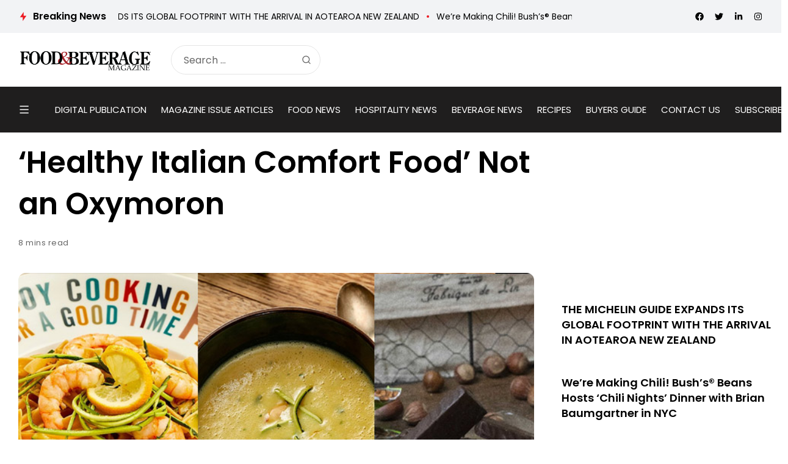

--- FILE ---
content_type: text/html; charset=utf-8
request_url: https://www.google.com/recaptcha/api2/aframe
body_size: 266
content:
<!DOCTYPE HTML><html><head><meta http-equiv="content-type" content="text/html; charset=UTF-8"></head><body><script nonce="ri1vVqHclojH9W9RlauvxA">/** Anti-fraud and anti-abuse applications only. See google.com/recaptcha */ try{var clients={'sodar':'https://pagead2.googlesyndication.com/pagead/sodar?'};window.addEventListener("message",function(a){try{if(a.source===window.parent){var b=JSON.parse(a.data);var c=clients[b['id']];if(c){var d=document.createElement('img');d.src=c+b['params']+'&rc='+(localStorage.getItem("rc::a")?sessionStorage.getItem("rc::b"):"");window.document.body.appendChild(d);sessionStorage.setItem("rc::e",parseInt(sessionStorage.getItem("rc::e")||0)+1);localStorage.setItem("rc::h",'1763062370605');}}}catch(b){}});window.parent.postMessage("_grecaptcha_ready", "*");}catch(b){}</script></body></html>

--- FILE ---
content_type: text/css
request_url: https://www.fb101.com/wp-content/themes/katerio/style.css?ver=6.8.3
body_size: 246318
content:
@charset "UTF-8";
/*
Theme Name: Katerio
Theme URI: https://90theme.com/themes/katerio
Author: 90theme
Author URI: https://themeforest.net/user/90theme
Description: Katerio is a responsive Wordpress news, blog, magazine template. The user can use by especially magazine, blog & newspaper for online.
Version: 1.0
Requires at least: 6.0
Tested up to: 6.4
Requires PHP: 7.0
License: GNU General Public License v2 or later
License URI: http://www.gnu.org/licenses/gpl-2.0.html
Text Domain: katerio
Tags: custom-background, custom-logo, custom-menu, featured-images, threaded-comments, translation-ready
*/
/*--------------------------------------------------------------
# Normalize
--------------------------------------------------------------*/
/*! normalize.css v8.0.1 | MIT License | github.com/necolas/normalize.css */
/* Document
   ========================================================================== */
/**
 * 1. Correct the line height in all browsers.
 * 2. Prevent adjustments of font size after orientation changes in iOS.
 */
html {
	line-height: 1.15;
	/* 1 */
	-webkit-text-size-adjust: 100%;
	/* 2 */
}

/* Sections
   ========================================================================== */
/**
 * Remove the margin in all browsers.
 */
body {
	margin: 0;
}

/**
 * Render the `main` element consistently in IE.
 */
main {
	display: block;
}

/**
 * Correct the font size and margin on `h1` elements within `section` and
 * `article` contexts in Chrome, Firefox, and Safari.
 */
h1 {
	font-size: 2em;
	margin: 0.67em 0;
}

/* Grouping content
   ========================================================================== */
/**
 * 1. Add the correct box sizing in Firefox.
 * 2. Show the overflow in Edge and IE.
 */
hr {
	box-sizing: content-box;
	/* 1 */
	height: 0;
	/* 1 */
	overflow: visible;
	/* 2 */
}

/**
 * 1. Correct the inheritance and scaling of font size in all browsers.
 * 2. Correct the odd `em` font sizing in all browsers.
 */
pre {
	font-family: monospace, monospace;
	/* 1 */
	font-size: 1em;
	/* 2 */
}

/* Text-level semantics
   ========================================================================== */
/**
 * Remove the gray background on active links in IE 10.
 */
a {
	background-color: transparent;
}

/**
 * 1. Remove the bottom border in Chrome 57-
 * 2. Add the correct text decoration in Chrome, Edge, IE, Opera, and Safari.
 */
abbr[title] {
	border-bottom: none;
	/* 1 */
	text-decoration: underline;
	/* 2 */
	text-decoration: underline dotted;
	/* 2 */
}

/**
 * Add the correct font weight in Chrome, Edge, and Safari.
 */
b,
strong {
	font-weight: bolder;
}

/**
 * 1. Correct the inheritance and scaling of font size in all browsers.
 * 2. Correct the odd `em` font sizing in all browsers.
 */
code,
kbd,
samp {
	font-family: monospace, monospace;
	/* 1 */
	font-size: 1em;
	/* 2 */
}

/**
 * Add the correct font size in all browsers.
 */
small {
	font-size: 80%;
}

/**
 * Prevent `sub` and `sup` elements from affecting the line height in
 * all browsers.
 */
sub,
sup {
	font-size: 75%;
	line-height: 0;
	position: relative;
	vertical-align: baseline;
}

sub {
	bottom: -0.25em;
}

sup {
	top: -0.5em;
}

/* Embedded content
   ========================================================================== */
/**
 * Remove the border on images inside links in IE 10.
 */
img {
	border-style: none;
}

/* Forms
   ========================================================================== */
/**
 * 1. Change the font styles in all browsers.
 * 2. Remove the margin in Firefox and Safari.
 */
button,
input,
optgroup,
select,
textarea {
	font-family: inherit;
	/* 1 */
	font-size: 100%;
	/* 1 */
	line-height: 1.15;
	/* 1 */
	margin: 0;
	/* 2 */
}

/**
 * Show the overflow in IE.
 * 1. Show the overflow in Edge.
 */
button,
input {
	/* 1 */
	overflow: visible;
}

/**
 * Remove the inheritance of text transform in Edge, Firefox, and IE.
 * 1. Remove the inheritance of text transform in Firefox.
 */
button,
select {
	/* 1 */
	text-transform: none;
}

/**
 * Correct the inability to style clickable types in iOS and Safari.
 */
button,
[type="button"],
[type="reset"],
[type="submit"] {
	-webkit-appearance: button;
}

/**
 * Remove the inner border and padding in Firefox.
 */
button::-moz-focus-inner,
[type="button"]::-moz-focus-inner,
[type="reset"]::-moz-focus-inner,
[type="submit"]::-moz-focus-inner {
	border-style: none;
	padding: 0;
}

/**
 * Restore the focus styles unset by the previous rule.
 */
button:-moz-focusring,
[type="button"]:-moz-focusring,
[type="reset"]:-moz-focusring,
[type="submit"]:-moz-focusring {
	outline: 1px dotted ButtonText;
}

/**
 * Correct the padding in Firefox.
 */
fieldset {
	padding: 0.35em 0.75em 0.625em;
}

/**
 * 1. Correct the text wrapping in Edge and IE.
 * 2. Correct the color inheritance from `fieldset` elements in IE.
 * 3. Remove the padding so developers are not caught out when they zero out
 *    `fieldset` elements in all browsers.
 */
legend {
	box-sizing: border-box;
	/* 1 */
	color: inherit;
	/* 2 */
	display: table;
	/* 1 */
	max-width: 100%;
	/* 1 */
	padding: 0;
	/* 3 */
	white-space: normal;
	/* 1 */
}

/**
 * Add the correct vertical alignment in Chrome, Firefox, and Opera.
 */
progress {
	vertical-align: baseline;
}

/**
 * Remove the default vertical scrollbar in IE 10+.
 */
textarea {
	overflow: auto;
}

/**
 * 1. Add the correct box sizing in IE 10.
 * 2. Remove the padding in IE 10.
 */
[type="checkbox"],
[type="radio"] {
	box-sizing: border-box;
	/* 1 */
	padding: 0;
	/* 2 */
}

/**
 * Correct the cursor style of increment and decrement buttons in Chrome.
 */
[type="number"]::-webkit-inner-spin-button,
[type="number"]::-webkit-outer-spin-button {
	height: auto;
}

/**
 * 1. Correct the odd appearance in Chrome and Safari.
 * 2. Correct the outline style in Safari.
 */
[type="search"] {
	-webkit-appearance: textfield;
	/* 1 */
	outline-offset: -2px;
	/* 2 */
}

/**
 * Remove the inner padding in Chrome and Safari on macOS.
 */
[type="search"]::-webkit-search-decoration {
	-webkit-appearance: none;
}

/**
 * 1. Correct the inability to style clickable types in iOS and Safari.
 * 2. Change font properties to `inherit` in Safari.
 */
::-webkit-file-upload-button {
	-webkit-appearance: button;
	/* 1 */
	font: inherit;
	/* 2 */
}

/* Interactive
   ========================================================================== */
/*
 * Add the correct display in Edge, IE 10+, and Firefox.
 */
details {
	display: block;
}

/*
 * Add the correct display in all browsers.
 */
summary {
	display: list-item;
}

/* Misc
   ========================================================================== */
/**
 * Add the correct display in IE 10+.
 */
template {
	display: none;
}

/**
 * Add the correct display in IE 10.
 */
[hidden] {
	display: none;
}

/*--------------------------------------------------------------
# Formatting
--------------------------------------------------------------*/
*,
*::after,
*::before {
	box-sizing: border-box;
}

.hidden {
	display: none;
}

.text-capitalize {
	text-transform: capitalize;
}

.text-lowercase {
	text-transform: lowercase;
}

.text-uppercase {
	text-transform: uppercase;
}

.wp-block-cover {
	color: #fff;
}

/* Text Alignments */
.text-left {
	text-align: left;
	justify-content: flex-start;
}

.text-right {
	text-align: right;
	justify-content: flex-end;
}

.text-center {
	text-align: center;
}

/*--------------------------------------------------------------
# Accessibility
--------------------------------------------------------------*/
/* Text meant only for screen readers. */
.screen-reader-text {
	border: 0;
	clip: rect(1px, 1px, 1px, 1px);
	clip-path: inset(50%);
	height: 1px;
	margin: -1px;
	overflow: hidden;
	padding: 0;
	position: absolute !important;
	width: 1px;
	word-wrap: normal !important;
	/* Many screen reader and browser combinations announce broken words as they would appear visually. */
}

.screen-reader-text:focus {
	background-color: #eee;
	clip: auto !important;
	clip-path: none;
	color: #444;
	display: block;
	font-size: 1em;
	height: auto;
	left: 5px;
	line-height: normal;
	padding: 15px 23px 14px;
	text-decoration: none;
	top: 5px;
	width: auto;
	z-index: 100000;
	/* Above WP toolbar. */
}

.img-hidden {
	display: none !important;
}

/* Do not show the outline on the skip link target. */
#content[tabindex="-1"]:focus {
	outline: 0;
}

/* Warning */
.th90-warning a {
	text-decoration: underline !important;
}

/* Block Divider */
.block-divider {
	padding-top: var(--block_space)/2;
	padding-bottom: var(--block_space)/2;
}

.divider-inner {
	width: 100%;
	display: block;
	height: 1px;
	border-bottom: 1px solid var(--light-line-color-rgba);
	text-indent: -9999px;
}

.site-dark .divider-inner {
	border-bottom-color: var(--dark-line-color-rgba);
}

:root {
	--site_width: 1360;
	--content_width: 70;
	--light-bg-color: #fff;
	--light-sec-bg-color: #f2f3f5;
	--light-text-color-color: #666666;
	--light-text-color-alpha: 1;
	--light-text-color-rgba: rgba(102,102,102,1);
	--light-text-color-lighter-color: #666666;
	--light-text-color-lighter-alpha: 1;
	--light-text-color-lighter-rgba: rgba(102,102,102,1);
	--light-text-color-heavier-color: #171e2e;
	--light-text-color-heavier-alpha: 1;
	--light-text-color-heavier-rgba: rgba(23,30,46,1);
	--light-text-link-color-color: #171e2e;
	--light-text-link-color-alpha: 1;
	--light-text-link-color-rgba: rgba(23,30,46,1);
	--light-line-color-color: #000000;
	--light-line-color-alpha: 0.1;
	--light-line-color-rgba: rgba(0,0,0,0.1);
	--dark-bg-color: #060c22;
	--dark-sec-bg-color: #151c2b;
	--dark-text-color-color: #fffefe;
	--dark-text-color-alpha: 0.7;
	--dark-text-color-rgba: rgba(255,254,254,0.7);
	--dark-text-color-lighter-color: #ffffff;
	--dark-text-color-lighter-alpha: 0.95;
	--dark-text-color-lighter-rgba: rgba(255,255,255,0.95);
	--dark-text-color-heavier-color: #fff;
	--dark-text-color-heavier-alpha: 1;
	--dark-text-color-heavier-rgba: rgba(255,255,255,1);
	--dark-text-link-color-color: #fff;
	--dark-text-link-color-alpha: 1;
	--dark-text-link-color-rgba: rgba(255,255,255,1);
	--dark-line-color-color: #ffffff;
	--dark-line-color-alpha: 0.2;
	--dark-line-color-rgba: rgba(255,255,255,0.2);
	--color-accent: #fc3c68;
	--color-accent-text: #fff;
	--primary_text-font-family: Rubik;
	--primary_text-font-weight: 400;
	--primary_text-font-size: 16px;
	--primary_text-line-height: 1.7;
	--second_text-font-family: Rubik;
	--second_text-font-weight: 400;
	--second_text-font-size: 13px;
	--second_text-line-height: 1.5;
	--second_text-letter-spacing: 0.04em;
	--font_heading-font-family: League Spartan;
	--font_heading-font-weight: 500;
	--font_heading-line-height: 1.15;
	--h1_desktop-font-size: 52px;
	--h2_desktop-font-size: 41px;
	--h3_desktop-font-size: 33px;
	--h4_desktop-font-size: 26px;
	--h5_desktop-font-size: 21px;
	--h6_desktop-font-size: 17px;
	--h1_tablet-font-size: 49px;
	--h2_tablet-font-size: 39px;
	--h3_tablet-font-size: 32px;
	--h4_tablet-font-size: 25px;
	--h5_tablet-font-size: 20px;
	--h6_tablet-font-size: 16px;
	--h1_mobile-font-size: 40px;
	--h2_mobile-font-size: 33px;
	--h3_mobile-font-size: 28px;
	--h4_mobile-font-size: 23px;
	--h5_mobile-font-size: 19px;
	--h6_mobile-font-size: 16px;
	--image_radius-units: px;
	--image_radius-top: 12px;
	--image_radius-right: 12px;
	--image_radius-bottom: 12px;
	--image_radius-left: 12px;
	--form_radius: 20;
	--button_radius: 99;
	--preloader_size: 120;
	--search_height-height: 150px;
	--search_height-units: px;
	--search_overlay-color: #000000;
	--search_overlay-alpha: 0.7;
	--search_overlay-rgba: rgba(0,0,0,0.7);
	--search_overlay_blur: 6.0;
	--newsletter_overlay-color: #000000;
	--newsletter_overlay-alpha: 0.7;
	--newsletter_overlay-rgba: rgba(0,0,0,0.7);
	--newsletter_overlay_blur: 6.0;
	--newsletter_height: 450;
	--newsletter_width: 800;
	--offcanvas_width-width: 450px;
	--offcanvas_width-units: px;
	--offcanvas_overlay-color: #000000;
	--offcanvas_overlay-alpha: 0.7;
	--offcanvas_overlay-rgba: rgba(0,0,0,0.7);
	--offcanvas_overlay_blur: 6.0;
	--offcanvas_bg_img_opacity: 0.3;
	--header_el_space-width: 20px;
	--header_el_space-units: px;
	--header_height-height: 140px;
	--header_height-units: px;
	--logo_svg_width-width: 180px;
	--logo_svg_width-units: px;
	--menu_item_space: 20;
	--mob_header_height: 100;
	--logo_mobile_svg_width-width: 180px;
	--logo_mobile_svg_width-units: px;
	--mobilemenu_bg_img_opacity: 0.3;
	--page_title_padding-units: px;
	--page_title_padding-padding-top: 0;
	--page_title_padding-padding-bottom: 0;
	--footer_el_space-width: 25px;
	--footer_el_space-units: px;
	--heading_line_size: 4;
	--primary_space: 30px;
	--block_space: 60px;
	--gallery-block--gutter-size: 25px;
	--title_lineclamp: unset;
	--excerpt_lineclamp: unset;
	--post_info_space_none: 20px;
	--post_info_space: 30;
	--noise_bg_opacity: 0.2;
	--site_width_amp: 1024;
}

@media screen and (max-width: 1024px) {
	:root {
		--primary_space: 20px;
		--block_space: 50px;
		--post_info_space_none: 15px;
		--post_info_space: 25;
	}
}

/*--------------------------------------------------------------
# Clearings
--------------------------------------------------------------*/
html {
	box-sizing: border-box;
	font-size: var(--primary_text-font-size);
}

.clearfix::after {
	display: block;
	clear: both;
	content: "";
}

.clear:after,
.clear:before {
	content: "";
	display: table;
	table-layout: fixed;
}

.clear:after {
	clear: both;
}

/*--------------------------------------------------------------
# Spacing
--------------------------------------------------------------*/
.button {
	margin: 0 0 8px;
}

.button:last-child {
	margin-bottom: 0;
}

.wp-block-archives,
.wp-block-archives-list,
.wp-block-archives-dropdown,
.wp-block-calendar,
.wp-block-categories,
.wp-block-latest-comments,
.wp-block-latest-posts,
.wp-block-search,
.wp-block-tag-cloud,
.wp-block-rss,
.gallery,
.wp-block-audio,
.wp-block-button,
.wp-block-columns,
.wp-block-cover,
.wp-block-embed,
.wp-block-gallery,
.wp-block-gallery:not(.has-nested-images),
.wp-block-group,
.wp-block-image,
.wp-block-media-text,
.wp-block-video,
.wp-block-pullquote,
.wp-block-table,
.wp-caption,
address,
blockquote,
dl,
fieldset,
figure,
form,
ol,
p,
pre,
button,
input,
select,
textarea,
form p,
ul:not(.blocks-gallery-grid) {
	margin-top: 0;
	margin-bottom: 30px;
}

.wp-block-archives:last-child,
.wp-block-archives-list:last-child,
.wp-block-archives-dropdown:last-child,
.wp-block-calendar:last-child,
.wp-block-categories:last-child,
.wp-block-latest-comments:last-child,
.wp-block-latest-posts:last-child,
.wp-block-search:last-child,
.wp-block-tag-cloud:last-child,
.wp-block-rss:last-child,
.gallery:last-child,
.wp-block-audio:last-child,
.wp-block-button:last-child,
.wp-block-columns:last-child,
.wp-block-cover:last-child,
.wp-block-embed:last-child,
.wp-block-gallery:last-child,
.wp-block-gallery:not(.has-nested-images):last-child,
.wp-block-group:last-child,
.wp-block-image:last-child,
.wp-block-media-text:last-child,
.wp-block-video:last-child,
.wp-block-pullquote:last-child,
.wp-block-table:last-child,
.wp-caption:last-child,
address:last-child,
blockquote:last-child,
dl:last-child,
fieldset:last-child,
figure:last-child,
form:last-child,
ol:last-child,
p:last-child,
pre:last-child,
button:last-child,
input:last-child,
select:last-child,
textarea:last-child,
form p:last-child,
ul:not(.blocks-gallery-grid):last-child {
	margin-bottom: 0;
}

h1,
h2,
h3,
h4,
h5,
h6 {
	margin: 0 0 25px;
}

h1:last-child,
h2:last-child,
h3:last-child,
h4:last-child,
h5:last-child,
h6:last-child {
	margin-bottom: 0;
}

/*--------------------------------------------------------------
# Alignments
--------------------------------------------------------------*/
.alignleft,
.wp-block-gallery.alignleft,
.wp-block-image .alignleft,
.wp-block[data-align=left] > * {
	float: left;
	margin-right: 30px;
	margin-top: 0.5em;
	margin-left: 0;
	max-width: 50%;
	text-align: left;
}

.alignright,
.wp-block-gallery.alignright,
.wp-block-image .alignright,
.wp-block[data-align=right] > * {
	float: right;
	margin-left: 30px;
	margin-top: 0.5em;
	margin-right: 0;
	max-width: 50%;
	text-align: right;
}

.aligncenter,
.wp-block-gallery.aligncenter > *,
.wp-block[data-align=center] {
	clear: both;
	margin-left: auto;
	margin-right: auto;
	text-align: center;
}

.alignleft.wp-block-cover, .alignleft.wp-block-cover-image, .alignleft.wp-block-pullquote,
.alignright.wp-block-cover,
.alignright.wp-block-cover-image,
.alignright.wp-block-pullquote,
.wp-block[data-align=left] > *.wp-block-cover,
.wp-block[data-align=left] > *.wp-block-cover-image,
.wp-block[data-align=left] > *.wp-block-pullquote,
.wp-block[data-align=right] > *.wp-block-cover,
.wp-block[data-align=right] > *.wp-block-cover-image,
.wp-block[data-align=right] > *.wp-block-pullquote {
	width: 50%;
	max-width: 50%;
}

@media screen and (max-width: 576px) {
	.alignleft.wp-block-cover, .alignleft.wp-block-cover-image, .alignleft.wp-block-pullquote,
	.alignright.wp-block-cover,
	.alignright.wp-block-cover-image,
	.alignright.wp-block-pullquote,
	.wp-block[data-align=left] > *.wp-block-cover,
	.wp-block[data-align=left] > *.wp-block-cover-image,
	.wp-block[data-align=left] > *.wp-block-pullquote,
	.wp-block[data-align=right] > *.wp-block-cover,
	.wp-block[data-align=right] > *.wp-block-cover-image,
	.wp-block[data-align=right] > *.wp-block-pullquote {
		width: 100%;
		max-width: 100%;
		margin-bottom: 30px;
	}
}

.has-text-align-left {
	text-align: left;
}

.has-text-align-right {
	text-align: right;
}

@media screen and (min-width: 1201px) {
	.sidebar-one_column .alignleft.wp-block-cover, .sidebar-one_column .alignleft.wp-block-cover-image, .sidebar-one_column .alignleft.wp-block-pullquote {
		margin-left: -10%;
	}
	.sidebar-one_column .alignright.wp-block-cover, .sidebar-one_column .alignright.wp-block-cover-image, .sidebar-one_column .alignright.wp-block-pullquote {
		margin-right: -10%;
	}
	.sidebar-one_column .wp-block-image .alignleft {
		margin-left: -10%;
	}
	.sidebar-one_column .wp-block-image .alignright {
		margin-right: -10%;
	}
}

/*--------------------------------------------------------------
# Typography
--------------------------------------------------------------*/
body {
	font-family: var(--primary_text-font-family);
	font-weight: var(--primary_text-font-weight);
	font-style: var(--primary_text-font-style);
	font-size: var(--primary_text-font-size);
	letter-spacing: var(--primary_text-letter-spacing);
	line-height: var(--primary_text-line-height);
	-webkit-font-smoothing: antialiased;
	-moz-osx-font-smoothing: grayscale;
	text-rendering: optimizeLegibility;
	color: var(--light-text-color-rgba);
	margin: 0;
	padding: 0;
	overflow-x: hidden;
	word-break: break-word;
}

.h1,
.h2,
.h3,
.h4,
.h5,
.h6,
h1,
h2,
h3,
h4,
h5,
h6 {
	font-family: var(--font_heading-font-family);
	font-weight: var(--font_heading-font-weight);
	font-style: var(--font_heading-font-style);
	text-transform: var(--font_heading-text-transform);
	line-height: var(--font_heading-line-height);
	letter-spacing: var(--font_heading-letter-spacing);
	color: var(--light-text-color-heavier-rgba);
	padding: 0;
}

.bg-dark .h1, .bg-dark
.h2, .bg-dark
.h3, .bg-dark
.h4, .bg-dark
.h5, .bg-dark
.h6, .bg-dark
h1, .bg-dark
h2, .bg-dark
h3, .bg-dark
h4, .bg-dark
h5, .bg-dark
h6 {
	color: var(--dark-text-color-heavier-rgba);
}

.h1,
h1 {
	font-size: var(--h1_desktop-font-size);
}

.h2,
h2 {
	font-size: var(--h2_desktop-font-size);
}

.h3,
h3 {
	font-size: var(--h3_desktop-font-size);
}

.h4,
h4 {
	font-size: var(--h4_desktop-font-size);
}

.h5,
h5 {
	font-size: var(--h5_desktop-font-size);
}

.h6,
h6 {
	font-size: var(--h6_desktop-font-size);
}

@media screen and (max-width: 1024px) {
	.h1,
	h1 {
		font-size: var(--h1_tablet-font-size);
	}
	.h2,
	h2 {
		font-size: var(--h2_tablet-font-size);
	}
	.h3,
	h3 {
		font-size: var(--h3_tablet-font-size);
	}
	.h4,
	h4 {
		font-size: var(--h4_tablet-font-size);
	}
	.h5,
	h5 {
		font-size: var(--h5_tablet-font-size);
	}
	.h6,
	h6 {
		font-size: var(--h6_tablet-font-size);
	}
}

@media screen and (max-width: 767px) {
	.h1,
	h1 {
		font-size: var(--h1_mobile-font-size);
	}
	.h2,
	h2 {
		font-size: var(--h2_mobile-font-size);
	}
	.h3,
	h3 {
		font-size: var(--h3_mobile-font-size);
	}
	.h4,
	h4 {
		font-size: var(--h4_mobile-font-size);
	}
	.h5,
	h5 {
		font-size: var(--h5_mobile-font-size);
	}
	.h6,
	h6 {
		font-size: var(--h6_mobile-font-size);
	}
}

p {
	line-height: var(--primary_text-line-height);
	padding: 0;
}

p:empty {
	display: none;
}

p.has-background {
	padding: 20px;
}

cite,
dfn,
em,
i {
	font-style: italic;
}

address {
	font-style: normal;
}

pre,
pre.wp-block-verse {
	font-size: 14px;
	font-family: "Courier 10 Pitch", Courier, monospace;
	overflow: auto;
	padding: 20px;
	background-color: var(--light-sec-bg-color);
	color: var(--light-text-color-heavier-rgba);
	white-space: pre-wrap;
	border: none;
	line-height: 2;
}

.bg-dark pre, .bg-dark
pre.wp-block-verse {
	color: var(--dark-text-color-heavier-rgba);
	background-color: var(--dark-sec-bg-color);
}

code,
kbd,
tt,
var {
	font-size: 1em;
	font-family: Menlo, monaco, Consolas, Lucida Console, monospace;
}

abbr,
acronym {
	border-bottom: 1px dotted currentColor;
	cursor: help;
}

ins,
mark {
	background: yellow;
	text-decoration: none;
}

big {
	font-size: 125%;
}

figure {
	margin-left: 0;
	margin-right: 0;
}

:focus {
	outline: none;
}

.has-drop-cap:not(:focus)::first-letter {
	float: left;
	font-size: 5.2em;
	margin: 0.15em 0.2em 0 0;
	text-transform: uppercase;
	font-style: normal;
	color: var(--light-text-color-heavier-rgba);
	font-weight: 500;
}

.bg-dark .has-drop-cap:not(:focus)::first-letter {
	color: var(--dark-text-color-heavier-rgba);
}

.has-drop-cap:not(:focus)::first-letter::after {
	content: "";
	display: table;
	clear: both;
}

.has-drop-cap:not(:focus)::after {
	padding: 0;
}

.icon-svg {
	display: inline-flex;
	width: 1em;
	height: 1em;
	box-sizing: content-box;
}

.icon-svg svg {
	width: 100%;
	height: 100%;
	fill: currentColor;
}

blockquote {
	quotes: "“" "”" "‘" "’";
	position: relative;
	font-size: 1.8em;
	line-height: 1.5;
	position: relative;
	margin-bottom: 30px;
	margin-left: 0;
	margin-right: 0;
	padding: 0;
	padding-left: 1.4em;
	color: var(--light-text-color-heavier-rgba);
}

.bg-dark blockquote {
	color: var(--dark-text-color-heavier-rgba);
}

blockquote::before {
	content: open-quote;
	font-size: 2em;
	display: inline-block;
	vertical-align: middle;
	line-height: 1;
	position: absolute;
	left: 0;
	top: 0.1em;
}

blockquote::after {
	content: no-close-quote !important;
}

blockquote > p:last-of-type {
	margin-bottom: 0;
}

blockquote .wp-block-pullquote__citation,
blockquote .wp-block-quote__citation,
blockquote cite,
blockquote footer {
	font-size: 1rem !important;
	font-style: normal;
	font-weight: normal;
	text-transform: none;
	margin-top: 20px;
	letter-spacing: normal;
	font-family: var(--primary_text-font-family);
	display: block;
	position: relative;
	padding-left: 30px;
}

blockquote .wp-block-pullquote__citation:before,
blockquote .wp-block-quote__citation:before,
blockquote cite:before,
blockquote footer:before {
	content: '';
	width: 20px;
	height: 1px;
	background-color: currentColor;
	position: absolute;
	left: 0;
	top: 50%;
}

blockquote.has-text-align-center,
.has-text-align-center blockquote {
	padding-left: 1.4em;
	padding-right: 1.4em;
}

blockquote.has-text-align-center .wp-block-pullquote__citation,
blockquote.has-text-align-center .wp-block-quote__citation,
blockquote.has-text-align-center cite,
blockquote.has-text-align-center footer,
.has-text-align-center blockquote .wp-block-pullquote__citation,
.has-text-align-center blockquote .wp-block-quote__citation,
.has-text-align-center blockquote cite,
.has-text-align-center blockquote footer {
	padding-left: 0;
	padding-right: 0;
}

blockquote.has-text-align-center .wp-block-pullquote__citation:before,
blockquote.has-text-align-center .wp-block-quote__citation:before,
blockquote.has-text-align-center cite:before,
blockquote.has-text-align-center footer:before,
.has-text-align-center blockquote .wp-block-pullquote__citation:before,
.has-text-align-center blockquote .wp-block-quote__citation:before,
.has-text-align-center blockquote cite:before,
.has-text-align-center blockquote footer:before {
	display: none;
}

blockquote.has-text-align-right,
.has-text-align-right blockquote {
	padding-left: 0;
	padding-right: 1.4em;
}

blockquote.has-text-align-right::before,
.has-text-align-right blockquote::before {
	left: auto;
	right: 0;
}

blockquote.has-text-align-right.has-background,
.has-text-align-right blockquote.has-background {
	padding-top: 30px;
	padding-bottom: 30px;
	padding-left: 30px;
	padding-right: calc(30px + 1.4em);
}

blockquote.has-text-align-right.has-background::before,
.has-text-align-right blockquote.has-background::before {
	left: auto;
	right: 30px;
}

blockquote.has-text-align-right .wp-block-pullquote__citation,
blockquote.has-text-align-right .wp-block-quote__citation,
blockquote.has-text-align-right cite,
blockquote.has-text-align-right footer,
.has-text-align-right blockquote .wp-block-pullquote__citation,
.has-text-align-right blockquote .wp-block-quote__citation,
.has-text-align-right blockquote cite,
.has-text-align-right blockquote footer {
	padding-left: 0;
	padding-right: 30px;
}

blockquote.has-text-align-right .wp-block-pullquote__citation:before,
blockquote.has-text-align-right .wp-block-quote__citation:before,
blockquote.has-text-align-right cite:before,
blockquote.has-text-align-right footer:before,
.has-text-align-right blockquote .wp-block-pullquote__citation:before,
.has-text-align-right blockquote .wp-block-quote__citation:before,
.has-text-align-right blockquote cite:before,
.has-text-align-right blockquote footer:before {
	left: auto;
	right: 0;
}

.wp-block-quote {
	border-left: none;
	border-right: none;
}

.wp-block-quote p {
	font-size: inherit;
	font-style: inherit;
	line-height: inherit;
}

.wp-block-quote.has-background {
	padding-top: 30px;
	padding-bottom: 30px;
	padding-left: calc(30px + 1.4em);
	padding-right: 30px;
}

.wp-block-quote.has-background::before {
	top: calc(30px + 0.1em);
	left: 30px;
}

.wp-block-quote.is-style-plain {
	padding: 0 30px;
	border-left: 4px solid var(--color-accent);
}

.wp-block-quote.is-style-plain::before {
	display: none;
}

.wp-block-quote.is-style-plain.has-background {
	padding: 30px;
}

.wp-block-quote.is-style-plain.has-text-align-center {
	border-right: 4px solid var(--color-accent);
}

.wp-block-quote.is-style-plain.has-text-align-right {
	border-left: 0;
	border-right: 4px solid var(--color-accent);
}

.wp-block-pullquote {
	border-left: none;
	border-right: none;
	padding: 0;
	border: none;
	color: var(--light-text-color-heavier-rgba);
}

.bg-dark .wp-block-pullquote {
	color: var(--dark-text-color-heavier-rgba);
}

.wp-block-pullquote blockquote {
	margin: 0;
	color: inherit !important;
}

.wp-block-pullquote p {
	font-size: inherit !important;
	font-style: inherit;
	line-height: inherit;
}

.wp-block-pullquote.has-background {
	color: inherit;
	padding: 30px;
}

.wp-block-pullquote.alignleft p, .wp-block-pullquote.alignright p,
.wp-block[data-align=left] > .wp-block-pullquote p,
.wp-block[data-align=right] > .wp-block-pullquote p {
	font-size: inherit;
	font-style: inherit;
	line-height: inherit;
}

.wp-block-pullquote.has-text-align-left, .wp-block-pullquote.has-text-align-right {
	max-width: 100%;
}

.wp-block-pullquote.has-text-align-center {
	text-align: center !important;
}

/*--------------------------------------------------------------
# Forms
--------------------------------------------------------------*/
.woocommerce form .form-row .select2-container.select2-container--default .select2-selection--single,
input[type="email"],
input[type="number"],
input[type="password"],
input[type="search"],
input[type="tel"],
input[type="range"],
input[type="text"],
input[type="url"],
input[type="color"],
input[type="date"],
input[type="month"],
input[type="week"],
input[type="time"],
input[type="datetime"],
input[type="datetime-local"],
input:not([type]),
select,
textarea {
	box-shadow: none;
	box-sizing: inherit;
	-webkit-box-sizing: inherit;
	-moz-box-sizing: inherit;
	line-height: inherit;
	max-width: 100%;
	width: 100%;
	border-radius: 0;
	display: block;
	float: none;
	padding: 6px 20px;
	border-radius: calc(var(--form_radius) * 1px);
	height: 48px;
	color: inherit;
	-webkit-transition: all 0.2s linear;
	-moz-transition: all 0.2s linear;
	-ms-transition: all 0.2s linear;
	-o-transition: all 0.2s linear;
	transition: all 0.2s linear;
	background-color: var(--light-sec-bg-color);
	border: 1px solid var(--light-sec-bg-color);
}

.woocommerce form .form-row .select2-container.select2-container--default .select2-selection--single::placeholder,
input[type="email"]::placeholder,
input[type="number"]::placeholder,
input[type="password"]::placeholder,
input[type="search"]::placeholder,
input[type="tel"]::placeholder,
input[type="range"]::placeholder,
input[type="text"]::placeholder,
input[type="url"]::placeholder,
input[type="color"]::placeholder,
input[type="date"]::placeholder,
input[type="month"]::placeholder,
input[type="week"]::placeholder,
input[type="time"]::placeholder,
input[type="datetime"]::placeholder,
input[type="datetime-local"]::placeholder,
input:not([type])::placeholder,
select::placeholder,
textarea::placeholder {
	color: var(--light-text-color-rgba);
}

.woocommerce form .form-row .select2-container.select2-container--default .select2-selection--single:-webkit-input-placeholder,
input[type="email"]:-webkit-input-placeholder,
input[type="number"]:-webkit-input-placeholder,
input[type="password"]:-webkit-input-placeholder,
input[type="search"]:-webkit-input-placeholder,
input[type="tel"]:-webkit-input-placeholder,
input[type="range"]:-webkit-input-placeholder,
input[type="text"]:-webkit-input-placeholder,
input[type="url"]:-webkit-input-placeholder,
input[type="color"]:-webkit-input-placeholder,
input[type="date"]:-webkit-input-placeholder,
input[type="month"]:-webkit-input-placeholder,
input[type="week"]:-webkit-input-placeholder,
input[type="time"]:-webkit-input-placeholder,
input[type="datetime"]:-webkit-input-placeholder,
input[type="datetime-local"]:-webkit-input-placeholder,
input:not([type]):-webkit-input-placeholder,
select:-webkit-input-placeholder,
textarea:-webkit-input-placeholder {
	color: var(--light-text-color-rgba);
}

.woocommerce form .form-row .select2-container.select2-container--default .select2-selection--single:-moz-placeholder,
input[type="email"]:-moz-placeholder,
input[type="number"]:-moz-placeholder,
input[type="password"]:-moz-placeholder,
input[type="search"]:-moz-placeholder,
input[type="tel"]:-moz-placeholder,
input[type="range"]:-moz-placeholder,
input[type="text"]:-moz-placeholder,
input[type="url"]:-moz-placeholder,
input[type="color"]:-moz-placeholder,
input[type="date"]:-moz-placeholder,
input[type="month"]:-moz-placeholder,
input[type="week"]:-moz-placeholder,
input[type="time"]:-moz-placeholder,
input[type="datetime"]:-moz-placeholder,
input[type="datetime-local"]:-moz-placeholder,
input:not([type]):-moz-placeholder,
select:-moz-placeholder,
textarea:-moz-placeholder {
	color: var(--light-text-color-rgba);
}

.woocommerce form .form-row .select2-container.select2-container--default .select2-selection--single::-moz-placeholder,
input[type="email"]::-moz-placeholder,
input[type="number"]::-moz-placeholder,
input[type="password"]::-moz-placeholder,
input[type="search"]::-moz-placeholder,
input[type="tel"]::-moz-placeholder,
input[type="range"]::-moz-placeholder,
input[type="text"]::-moz-placeholder,
input[type="url"]::-moz-placeholder,
input[type="color"]::-moz-placeholder,
input[type="date"]::-moz-placeholder,
input[type="month"]::-moz-placeholder,
input[type="week"]::-moz-placeholder,
input[type="time"]::-moz-placeholder,
input[type="datetime"]::-moz-placeholder,
input[type="datetime-local"]::-moz-placeholder,
input:not([type])::-moz-placeholder,
select::-moz-placeholder,
textarea::-moz-placeholder {
	color: var(--light-text-color-rgba);
}

.woocommerce form .form-row .select2-container.select2-container--default .select2-selection--single:-ms-input-placeholder,
input[type="email"]:-ms-input-placeholder,
input[type="number"]:-ms-input-placeholder,
input[type="password"]:-ms-input-placeholder,
input[type="search"]:-ms-input-placeholder,
input[type="tel"]:-ms-input-placeholder,
input[type="range"]:-ms-input-placeholder,
input[type="text"]:-ms-input-placeholder,
input[type="url"]:-ms-input-placeholder,
input[type="color"]:-ms-input-placeholder,
input[type="date"]:-ms-input-placeholder,
input[type="month"]:-ms-input-placeholder,
input[type="week"]:-ms-input-placeholder,
input[type="time"]:-ms-input-placeholder,
input[type="datetime"]:-ms-input-placeholder,
input[type="datetime-local"]:-ms-input-placeholder,
input:not([type]):-ms-input-placeholder,
select:-ms-input-placeholder,
textarea:-ms-input-placeholder {
	color: var(--light-text-color-rgba);
}

.bg-dark .woocommerce form .form-row .select2-container.select2-container--default .select2-selection--single, .bg-dark
input[type="email"], .bg-dark
input[type="number"], .bg-dark
input[type="password"], .bg-dark
input[type="search"], .bg-dark
input[type="tel"], .bg-dark
input[type="range"], .bg-dark
input[type="text"], .bg-dark
input[type="url"], .bg-dark
input[type="color"], .bg-dark
input[type="date"], .bg-dark
input[type="month"], .bg-dark
input[type="week"], .bg-dark
input[type="time"], .bg-dark
input[type="datetime"], .bg-dark
input[type="datetime-local"], .bg-dark
input:not([type]), .bg-dark
select, .bg-dark
textarea {
	background-color: var(--dark-sec-bg-color);
	border: 1px solid var(--dark-sec-bg-color);
}

.bg-dark .woocommerce form .form-row .select2-container.select2-container--default .select2-selection--single::placeholder, .bg-dark
input[type="email"]::placeholder, .bg-dark
input[type="number"]::placeholder, .bg-dark
input[type="password"]::placeholder, .bg-dark
input[type="search"]::placeholder, .bg-dark
input[type="tel"]::placeholder, .bg-dark
input[type="range"]::placeholder, .bg-dark
input[type="text"]::placeholder, .bg-dark
input[type="url"]::placeholder, .bg-dark
input[type="color"]::placeholder, .bg-dark
input[type="date"]::placeholder, .bg-dark
input[type="month"]::placeholder, .bg-dark
input[type="week"]::placeholder, .bg-dark
input[type="time"]::placeholder, .bg-dark
input[type="datetime"]::placeholder, .bg-dark
input[type="datetime-local"]::placeholder, .bg-dark
input:not([type])::placeholder, .bg-dark
select::placeholder, .bg-dark
textarea::placeholder {
	color: var(--dark-text-color-rgba);
}

.bg-dark .woocommerce form .form-row .select2-container.select2-container--default .select2-selection--single:-webkit-input-placeholder, .bg-dark
input[type="email"]:-webkit-input-placeholder, .bg-dark
input[type="number"]:-webkit-input-placeholder, .bg-dark
input[type="password"]:-webkit-input-placeholder, .bg-dark
input[type="search"]:-webkit-input-placeholder, .bg-dark
input[type="tel"]:-webkit-input-placeholder, .bg-dark
input[type="range"]:-webkit-input-placeholder, .bg-dark
input[type="text"]:-webkit-input-placeholder, .bg-dark
input[type="url"]:-webkit-input-placeholder, .bg-dark
input[type="color"]:-webkit-input-placeholder, .bg-dark
input[type="date"]:-webkit-input-placeholder, .bg-dark
input[type="month"]:-webkit-input-placeholder, .bg-dark
input[type="week"]:-webkit-input-placeholder, .bg-dark
input[type="time"]:-webkit-input-placeholder, .bg-dark
input[type="datetime"]:-webkit-input-placeholder, .bg-dark
input[type="datetime-local"]:-webkit-input-placeholder, .bg-dark
input:not([type]):-webkit-input-placeholder, .bg-dark
select:-webkit-input-placeholder, .bg-dark
textarea:-webkit-input-placeholder {
	color: var(--dark-text-color-rgba);
}

.bg-dark .woocommerce form .form-row .select2-container.select2-container--default .select2-selection--single:-moz-placeholder, .bg-dark
input[type="email"]:-moz-placeholder, .bg-dark
input[type="number"]:-moz-placeholder, .bg-dark
input[type="password"]:-moz-placeholder, .bg-dark
input[type="search"]:-moz-placeholder, .bg-dark
input[type="tel"]:-moz-placeholder, .bg-dark
input[type="range"]:-moz-placeholder, .bg-dark
input[type="text"]:-moz-placeholder, .bg-dark
input[type="url"]:-moz-placeholder, .bg-dark
input[type="color"]:-moz-placeholder, .bg-dark
input[type="date"]:-moz-placeholder, .bg-dark
input[type="month"]:-moz-placeholder, .bg-dark
input[type="week"]:-moz-placeholder, .bg-dark
input[type="time"]:-moz-placeholder, .bg-dark
input[type="datetime"]:-moz-placeholder, .bg-dark
input[type="datetime-local"]:-moz-placeholder, .bg-dark
input:not([type]):-moz-placeholder, .bg-dark
select:-moz-placeholder, .bg-dark
textarea:-moz-placeholder {
	color: var(--dark-text-color-rgba);
}

.bg-dark .woocommerce form .form-row .select2-container.select2-container--default .select2-selection--single::-moz-placeholder, .bg-dark
input[type="email"]::-moz-placeholder, .bg-dark
input[type="number"]::-moz-placeholder, .bg-dark
input[type="password"]::-moz-placeholder, .bg-dark
input[type="search"]::-moz-placeholder, .bg-dark
input[type="tel"]::-moz-placeholder, .bg-dark
input[type="range"]::-moz-placeholder, .bg-dark
input[type="text"]::-moz-placeholder, .bg-dark
input[type="url"]::-moz-placeholder, .bg-dark
input[type="color"]::-moz-placeholder, .bg-dark
input[type="date"]::-moz-placeholder, .bg-dark
input[type="month"]::-moz-placeholder, .bg-dark
input[type="week"]::-moz-placeholder, .bg-dark
input[type="time"]::-moz-placeholder, .bg-dark
input[type="datetime"]::-moz-placeholder, .bg-dark
input[type="datetime-local"]::-moz-placeholder, .bg-dark
input:not([type])::-moz-placeholder, .bg-dark
select::-moz-placeholder, .bg-dark
textarea::-moz-placeholder {
	color: var(--dark-text-color-rgba);
}

.bg-dark .woocommerce form .form-row .select2-container.select2-container--default .select2-selection--single:-ms-input-placeholder, .bg-dark
input[type="email"]:-ms-input-placeholder, .bg-dark
input[type="number"]:-ms-input-placeholder, .bg-dark
input[type="password"]:-ms-input-placeholder, .bg-dark
input[type="search"]:-ms-input-placeholder, .bg-dark
input[type="tel"]:-ms-input-placeholder, .bg-dark
input[type="range"]:-ms-input-placeholder, .bg-dark
input[type="text"]:-ms-input-placeholder, .bg-dark
input[type="url"]:-ms-input-placeholder, .bg-dark
input[type="color"]:-ms-input-placeholder, .bg-dark
input[type="date"]:-ms-input-placeholder, .bg-dark
input[type="month"]:-ms-input-placeholder, .bg-dark
input[type="week"]:-ms-input-placeholder, .bg-dark
input[type="time"]:-ms-input-placeholder, .bg-dark
input[type="datetime"]:-ms-input-placeholder, .bg-dark
input[type="datetime-local"]:-ms-input-placeholder, .bg-dark
input:not([type]):-ms-input-placeholder, .bg-dark
select:-ms-input-placeholder, .bg-dark
textarea:-ms-input-placeholder {
	color: var(--dark-text-color-rgba);
}

.bg-light.bg-second .woocommerce form .form-row .select2-container.select2-container--default .select2-selection--single, .bg-light.bg-second
input[type="email"], .bg-light.bg-second
input[type="number"], .bg-light.bg-second
input[type="password"], .bg-light.bg-second
input[type="search"], .bg-light.bg-second
input[type="tel"], .bg-light.bg-second
input[type="range"], .bg-light.bg-second
input[type="text"], .bg-light.bg-second
input[type="url"], .bg-light.bg-second
input[type="color"], .bg-light.bg-second
input[type="date"], .bg-light.bg-second
input[type="month"], .bg-light.bg-second
input[type="week"], .bg-light.bg-second
input[type="time"], .bg-light.bg-second
input[type="datetime"], .bg-light.bg-second
input[type="datetime-local"], .bg-light.bg-second
input:not([type]), .bg-light.bg-second
select, .bg-light.bg-second
textarea {
	background-color: var(--light-bg-color);
	border: 1px solid var(--light-bg-color);
}

.bg-dark.bg-second .woocommerce form .form-row .select2-container.select2-container--default .select2-selection--single, .bg-dark.bg-second
input[type="email"], .bg-dark.bg-second
input[type="number"], .bg-dark.bg-second
input[type="password"], .bg-dark.bg-second
input[type="search"], .bg-dark.bg-second
input[type="tel"], .bg-dark.bg-second
input[type="range"], .bg-dark.bg-second
input[type="text"], .bg-dark.bg-second
input[type="url"], .bg-dark.bg-second
input[type="color"], .bg-dark.bg-second
input[type="date"], .bg-dark.bg-second
input[type="month"], .bg-dark.bg-second
input[type="week"], .bg-dark.bg-second
input[type="time"], .bg-dark.bg-second
input[type="datetime"], .bg-dark.bg-second
input[type="datetime-local"], .bg-dark.bg-second
input:not([type]), .bg-dark.bg-second
select, .bg-dark.bg-second
textarea {
	background-color: var(--dark-bg-color);
	border: 1px solid var(--ldark-bg-color);
}

input[type="checkbox"],
input[type="radio"] {
	display: inline-block;
	border: none;
	background-color: transparent;
	margin: 0 8px 0 0;
	vertical-align: middle;
}

input[type="checkbox"] + *,
input[type="radio"] + * {
	display: inline-block;
	margin-bottom: 0;
	font-family: var(--primary_text-font-family);
	font-weight: var(--primary_text-font-weight);
	font-style: var(--primary_text-font-style);
	font-size: var(--primary_text-font-size);
	letter-spacing: var(--primary_text-letter-spacing);
	line-height: var(--primary_text-line-height);
	font-size: 0.85rem;
}

input[type="radio"] {
	border-radius: 50%;
}

select {
	max-width: 100%;
	text-transform: none;
	white-space: nowrap;
	-webkit-appearance: none;
	-moz-appearance: none;
	-ms-appearance: none;
	-o-appearance: none;
	appearance: none;
	background-image: url("[data-uri]");
	background-repeat: no-repeat;
	background-position: right 10px center;
	background-size: 18px;
	padding-right: 35px;
}

.bg-dark select {
	background-image: url("[data-uri]");
}

textarea {
	height: auto;
	padding-top: 20px;
	padding-bottom: 20px;
}

input:disabled,
select:disabled,
textarea:disabled {
	cursor: not-allowed;
	opacity: 0.8;
}

input:last-of-type,
select:last-of-type,
textarea:last-of-type {
	margin-bottom: 0;
}

label {
	display: block;
	text-transform: none;
	margin-bottom: 0.5em;
	font-family: var(--font_heading-font-family);
	font-weight: var(--font_heading-font-weight);
	font-style: var(--font_heading-font-style);
	text-transform: var(--font_heading-text-transform);
	line-height: var(--font_heading-line-height);
	letter-spacing: var(--font_heading-letter-spacing);
	color: var(--light-text-color-heavier-rgba);
}

.bg-dark label {
	color: var(--dark-text-color-heavier-rgba);
}

legend {
	font-family: var(--font_heading-font-family);
	font-weight: var(--font_heading-font-weight);
	font-style: var(--font_heading-font-style);
	text-transform: var(--font_heading-text-transform);
	line-height: var(--font_heading-line-height);
	letter-spacing: var(--font_heading-letter-spacing);
	display: block;
	font-size: 1.5em;
	margin-bottom: 8px;
	color: var(--light-text-color-heavier-rgba);
}

.bg-dark legend {
	color: var(--dark-text-color-heavier-rgba);
}

fieldset {
	border-width: 0;
	padding: 0;
	margin-left: 0;
}

.required {
	color: red;
}

.form-group {
	width: 100%;
	float: left;
}

.label-inline {
	display: inline-block;
	font-weight: normal;
	margin-right: 0.5em;
}

.label-inline:last-child {
	margin-right: 0;
}

/* Chrome, Safari, Edge, Opera */
input::-webkit-inner-spin-button,
input::-webkit-outer-spin-button {
	-webkit-appearance: none;
	margin: 0;
}

/* Firefox */
input[type=number] {
	-moz-appearance: textfield;
}

/*--------------------------------------------------------------
# Separator
--------------------------------------------------------------*/
.wp-block-separator,
hr {
	border: 0;
	margin-bottom: 30px;
	margin-top: 30px;
	text-align: left;
	border-bottom: 1px solid var(--light-line-color-rgba);
}

.bg-dark .wp-block-separator, .bg-dark
hr {
	border-bottom: 1px solid var(--dark-line-color-rgba);
}

.wp-block-separator.is-style-wide,
hr.is-style-wide {
	border-bottom-width: 2px;
}

.wp-block-separator.is-style-dots,
hr.is-style-dots {
	border-bottom: 2px dotted var(--light-line-color-rgba);
}

.bg-dark .wp-block-separator.is-style-dots, .bg-dark
hr.is-style-dots {
	border-bottom: 2px dotted var(--dark-line-color-rgba);
}

.wp-block-separator.is-style-dots::before,
hr.is-style-dots::before {
	display: none;
}

/*--------------------------------------------------------------
# Lists
--------------------------------------------------------------*/
ol li,
ul li {
	margin: 0 0 8px;
}

ol li:last-child,
ul li:last-child {
	margin-bottom: 0;
}

li > ol:not(.wp-block-gallery),
li > ul:not(.wp-block-gallery) {
	margin-bottom: 0;
	margin-top: 8px;
}

dt {
	font-weight: 700;
}

dd {
	margin-left: 1.5em;
}

dd,
dt {
	margin: 0 0 8px;
}

dd:last-child,
dt:last-child {
	margin-bottom: 0;
}

/*--------------------------------------------------------------
# Tables
--------------------------------------------------------------*/
table {
	border: 0;
	border-collapse: collapse;
	border-spacing: 0;
	empty-cells: show;
	max-width: 100%;
	overflow: hidden;
	width: 100%;
}

.bg-dark table {
	border-color: var(--dark-line-color-rgba);
}

td,
th {
	text-align: left;
	border: 0;
	border-bottom: 1px solid var(--light-line-color-rgba);
	margin: 0;
	overflow: visible;
	padding: 15px;
}

.bg-dark td, .bg-dark
th {
	border-color: var(--dark-line-color-rgba);
}

thead {
	vertical-align: bottom;
	white-space: nowrap;
}

th {
	font-weight: 700;
	color: var(--light-text-color-heavier-rgba);
}

.bg-dark th {
	color: var(--dark-text-color-heavier-rgba);
}

.wp-block-table thead {
	border-bottom: 0;
}

.wp-block-table.is-style-stripes {
	border-bottom: 0;
}

.wp-block-table.is-style-stripes tbody tr:nth-child(odd) {
	background-color: var(--light-sec-bg-color);
}

.bg-dark .wp-block-table.is-style-stripes tbody tr:nth-child(odd) {
	background-color: var(--dark-sec-bg-color);
}

.wp-block-table.is-style-stripes figcaption {
	margin-top: 0;
	padding-top: 0.5em;
	border-top: 1px solid var(--light-line-color-rgba);
}

.bg-dark .wp-block-table.is-style-stripes figcaption {
	border-color: var(--dark-line-color-rgba);
}

/*--------------------------------------------------------------
# Links
--------------------------------------------------------------*/
.is-link,
.wp-block-freeform.block-library-rich-text__tinymce a,
a {
	color: var(--light-text-link-color-rgba);
	-webkit-transition: all 0.25s linear;
	-moz-transition: all 0.25s linear;
	-ms-transition: all 0.25s linear;
	-o-transition: all 0.25s linear;
	transition: all 0.25s linear;
	cursor: pointer;
	text-decoration-line: underline;
	text-decoration-color: transparent;
}

.bg-dark .is-link, .bg-dark
.wp-block-freeform.block-library-rich-text__tinymce a, .bg-dark
a {
	color: var(--dark-text-link-color-rgba);
}

.is-link.active, .is-link:active, .is-link:hover,
.wp-block-freeform.block-library-rich-text__tinymce a.active,
.wp-block-freeform.block-library-rich-text__tinymce a:active,
.wp-block-freeform.block-library-rich-text__tinymce a:hover,
a.active,
a:active,
a:hover {
	outline: 0;
	color: var(--color-accent);
}

.wp-block-button__link {
	font-size: 1em;
	text-decoration: none !important;
}

/*--------------------------------------------------------------
# Button
--------------------------------------------------------------*/
.article-content a.button,
.button,
button,
input[type='button'],
input[type='reset'],
input[type='submit'] {
	position: relative;
	outline: 0;
	cursor: pointer;
	display: inline-block;
	height: 48px;
	line-height: calc(48px - 2px);
	padding: 0 1.5em;
	text-align: center;
	text-decoration: none;
	white-space: nowrap;
	box-shadow: none;
	border: 1px solid;
	font-weight: 500;
	border-radius: calc(var(--button_radius) * 1px);
	-webkit-touch-callout: none;
	-webkit-user-select: none;
	-khtml-user-select: none;
	-webkit-user-select: none;
	-moz-user-select: none;
	user-select: none;
	-webkit-transition: all 0.2s linear;
	-moz-transition: all 0.2s linear;
	-ms-transition: all 0.2s linear;
	-o-transition: all 0.2s linear;
	transition: all 0.2s linear;
	background-color: var(--color-accent);
	color: var(--color-accent-text);
	border-color: var(--color-accent);
}

.article-content a.button[disabled],
.button[disabled],
button[disabled],
input[type='button'][disabled],
input[type='reset'][disabled],
input[type='submit'][disabled] {
	cursor: not-allowed;
	opacity: 0.5;
}

.article-content a.button:hover,
.button:hover,
button:hover,
input[type='button']:hover,
input[type='reset']:hover,
input[type='submit']:hover {
	border-color: var(--dark-bg-color);
	background-color: var(--dark-bg-color);
	color: var(--dark-text-color-heavier-rgba);
}

.bg-dark .article-content a.button, .bg-dark
.button, .bg-dark
button, .bg-dark
input[type='button'], .bg-dark
input[type='reset'], .bg-dark
input[type='submit'] {
	background-color: var(--color-accent);
	color: var(--color-accent-text);
	border-color: var(--color-accent);
}

.bg-dark .article-content a.button:hover, .bg-dark
.button:hover, .bg-dark
button:hover, .bg-dark
input[type='button']:hover, .bg-dark
input[type='reset']:hover, .bg-dark
input[type='submit']:hover {
	border-color: var(--light-bg-color);
	background-color: var(--light-bg-color);
	color: var(--light-text-color-heavier-rgba);
}

.button.btn-tiny {
	font-size: 0.85em;
	padding: 0 1.2em;
	height: 28px;
	line-height: calc(28px - 2px);
}

.button.btn-small {
	font-size: 0.85em;
	padding: 0 1.5em;
	height: 36px;
	line-height: calc(36px - 2px);
}

.button.btn-large {
	font-size: 1.2em;
	height: 60px;
	line-height: calc(60px - 2px);
}

.button.btn-square {
	border-radius: 0;
}

.button.btn-radius {
	border-radius: 10px;
}

.button.btn-rounded {
	border-radius: 999px;
}

.button.btn-circle, .button.btn-elipse {
	text-align: center;
	border-radius: 50%;
	padding: 0 !important;
	width: 80px;
	height: 80px;
	line-height: calc(80px - 2px);
}

.button.btn-circle.btn-tiny, .button.btn-elipse.btn-tiny {
	width: 50px;
	height: 50px;
	line-height: calc(50px - 2px);
}

.button.btn-circle.btn-small, .button.btn-elipse.btn-small {
	width: 50px;
	height: 50px;
	line-height: calc(50px - 2px);
}

.button.btn-circle.btn-large, .button.btn-elipse.btn-large {
	width: 110px;
	height: 110px;
	line-height: calc(110px - 2px);
}

.button.btn-elipse {
	width: calc(80px * 4);
}

.button.btn-elipse.btn-tiny {
	width: calc(50px * 4);
}

.button.btn-elipse.btn-small {
	width: calc(50px * 4);
}

.button.btn-elipse.btn-large {
	width: calc(110px * 4);
}

.button.btn-light {
	border-color: var(--light-sec-bg-color);
	background-color: var(--light-sec-bg-color);
	color: var(--light-text-color-heavier-rgba);
}

.bg-second .button.btn-light {
	border-color: var(--light-bg-color);
	background-color: var(--light-bg-color);
}

.bg-second.bg-dark .button.btn-light {
	border-color: var(--dark-bg-color);
	background-color: var(--dark-bg-color);
}

.button.btn-light:hover {
	background-color: var(--color-accent);
	color: var(--color-accent-text);
	border-color: var(--color-accent);
}

.bg-dark .button.btn-light {
	border-color: var(--dark-sec-bg-color);
	background-color: var(--dark-sec-bg-color);
	color: var(--dark-text-color-heavier-rgba);
}

.bg-dark .button.btn-light:hover {
	background-color: var(--color-accent);
	color: var(--color-accent-text);
	border-color: var(--color-accent);
}

.button.btn-dark {
	border-color: var(--dark-bg-color);
	background-color: var(--dark-bg-color);
	color: var(--dark-text-color-heavier-rgba);
}

.button.btn-dark:hover {
	background-color: var(--color-accent);
	color: var(--color-accent-text);
	border-color: var(--color-accent);
}

.bg-dark .button.btn-dark {
	border-color: var(--light-bg-color);
	background-color: var(--light-bg-color);
	color: var(--light-text-color-heavier-rgba);
}

.bg-dark .button.btn-dark:hover {
	background-color: var(--color-accent);
	color: var(--color-accent-text);
	border-color: var(--color-accent);
}

.button.btn-color {
	background-color: var(--color-accent);
	color: var(--color-accent-text);
	border-color: var(--color-accent);
}

.button.btn-color:hover {
	border-color: var(--dark-bg-color);
	background-color: var(--dark-bg-color);
	color: var(--dark-text-color-heavier-rgba);
}

.bg-dark .button.btn-color {
	background-color: var(--color-accent);
	color: var(--color-accent-text);
	border-color: var(--color-accent);
}

.bg-dark .button.btn-color:hover {
	border-color: var(--light-bg-color);
	background-color: var(--light-bg-color);
	color: var(--light-text-color-heavier-rgba);
}

.button.btn-line {
	border-color: currentColor;
	background-color: transparent;
	color: var(--light-text-color-heavier-rgba);
}

.button.btn-line:hover {
	border-color: var(--dark-bg-color);
	background-color: var(--dark-bg-color);
	color: var(--dark-text-color-heavier-rgba);
}

.bg-dark .button.btn-line {
	border-color: currentColor;
	background-color: transparent;
	color: var(--dark-text-color-heavier-rgba);
}

.bg-dark .button.btn-line:hover {
	border-color: var(--light-bg-color);
	background-color: var(--light-bg-color);
	color: var(--light-text-color-heavier-rgba);
}

.button.btn-line_color {
	border-color: var(--color-accent);
	background-color: transparent;
	color: var(--color-accent);
}

.button.btn-line_color:hover {
	background-color: var(--color-accent);
	color: var(--color-accent-text);
	border-color: var(--color-accent);
}

.bg-dark .button.btn-line_color {
	border-color: var(--color-accent);
	background-color: transparent;
	color: var(--color-accent);
}

.bg-dark .button.btn-line_color:hover {
	background-color: var(--color-accent);
	color: var(--color-accent-text);
	border-color: var(--color-accent);
}

.button.btn-text, .button.btn-text_color, .button.btn-text_underline {
	width: auto;
	height: auto;
	line-height: inherit;
	border-radius: 0;
	padding: 0;
	background-color: transparent !important;
	border: none !important;
	color: var(--light-text-color-heavier-rgba);
	text-decoration-line: underline;
	text-decoration-color: transparent;
}

.button.btn-text:hover, .button.btn-text_color:hover, .button.btn-text_underline:hover {
	color: var(--light-text-color-heavier-rgba);
	text-decoration-color: var(--light-text-color-heavier-rgba);
}

.bg-dark .button.btn-text, .bg-dark .button.btn-text_color, .bg-dark .button.btn-text_underline {
	color: var(--dark-text-color-heavier-rgba);
}

.bg-dark .button.btn-text:hover, .bg-dark .button.btn-text_color:hover, .bg-dark .button.btn-text_underline:hover {
	color: var(--dark-text-color-heavier-rgba);
	text-decoration-color: var(--dark-text-color-heavier-rgba);
}

.button.btn-text_color {
	color: var(--color-accent);
}

.button.btn-text_color:hover {
	color: var(--color-accent);
}

.bg-dark .button.btn-text_color {
	color: var(--color-accent);
}

.bg-dark .button.btn-text_color:hover {
	color: var(--color-accent);
}

.button.btn-text_underline {
	text-decoration: underline;
}

.button.btn-content_icon {
	padding: 0;
	margin-bottom: 0;
	overflow: visible;
	display: flex;
	align-items: center;
	justify-content: center;
	width: 48px;
	height: 48px;
}

.button.btn-content_icon .icon-svg {
	fill: currentColor;
	font-size: 19px;
}

.button.btn-content_icon.btn-tiny {
	width: 28px;
	height: 28px;
}

.button.btn-content_icon.btn-tiny .icon-svg {
	font-size: 13px;
}

.button.btn-content_icon.btn-small {
	width: 36px;
	height: 36px;
}

.button.btn-content_icon.btn-small .icon-svg {
	font-size: 16px;
}

.button.btn-content_icon.btn-large {
	width: 60px;
	height: 60px;
}

.button.btn-content_icon.btn-large .icon-svg {
	font-size: 24px;
}

.button.btn-content_icon.btn-text, .button.btn-content_icon.btn-text_color, .button.btn-content_icon.btn-text_underline {
	height: auto;
	width: auto;
}

.button.btn-content_icon_text {
	margin-bottom: 0;
	display: flex;
	align-items: center;
	justify-content: center;
}

.button.btn-content_icon_text .icon-svg {
	float: left;
	margin-right: 10px;
	height: 100%;
	vertical-align: middle;
}

.btn-disabled {
	cursor: not-allowed;
	opacity: 0.5;
}

.article-content a.wp-block-button__link {
	text-decoration: inherit;
	font-weight: inherit;
	font-size: inherit;
}

.btn-cart {
	margin-bottom: 0;
	display: block;
}

.skin-trigger {
	margin-bottom: 0;
}

/*--------------------------------------------------------------
# Media
--------------------------------------------------------------*/
img {
	image-rendering: -moz-crisp-edges;
	image-rendering: -o-crisp-edges;
	image-rendering: -webkit-optimize-contrast;
	image-rendering: crisp-edges;
	-ms-interpolation-mode: nearest-neighbor;
}

img,
video {
	display: block;
	height: auto;
	max-width: 100%;
}

audio {
	display: block;
}

.comment-content .entry-content .wp-smiley,
.page-content .wp-smiley {
	border: none;
	margin-bottom: 0;
	margin-top: 0;
	padding: 0;
}

/* Make sure embeds and iframes fit their containers. */
embed,
iframe,
object {
	max-width: 100%;
}

iframe {
	border: 0;
}

/* Remove bottom on embeds that wrapped in paragraphs via wpautop. */
p > embed:only-child,
p > iframe:only-child,
p > object:only-child {
	margin-bottom: 0;
}

/* Gallery */
.gallery {
	display: flex;
	flex-flow: row wrap;
}

.gallery-item {
	display: inline-block;
	margin-right: 15px;
	margin-bottom: 15px;
	text-align: center;
	vertical-align: top;
	width: 100%;
}

.gallery-item img {
	margin: auto;
}

.gallery-columns-2 .gallery-item {
	max-width: calc((100% - 16px * 1) / 2);
}

.gallery-columns-2 .gallery-item:nth-of-type(2n+2) {
	margin-right: 0;
}

.gallery-columns-3 .gallery-item {
	max-width: calc((100% - 16px * 2) / 3);
}

.gallery-columns-3 .gallery-item:nth-of-type(3n+3) {
	margin-right: 0;
}

.gallery-columns-4 .gallery-item {
	max-width: calc((100% - 16px * 3) / 4);
}

.gallery-columns-4 .gallery-item:nth-of-type(4n+4) {
	margin-right: 0;
}

.gallery-columns-5 .gallery-item {
	max-width: calc((100% - 16px * 4) / 5);
}

.gallery-columns-5 .gallery-item:nth-of-type(5n+5) {
	margin-right: 0;
}

.gallery-columns-6 .gallery-item {
	max-width: calc((100% - 16px * 5) / 6);
}

.gallery-columns-6 .gallery-item:nth-of-type(6n+6) {
	margin-right: 0;
}

.gallery-columns-7 .gallery-item {
	max-width: calc((100% - 16px * 6) / 7);
}

.gallery-columns-7 .gallery-item:nth-of-type(7n+7) {
	margin-right: 0;
}

.gallery-columns-8 .gallery-item {
	max-width: calc((100% - 16px * 7) / 8);
}

.gallery-columns-8 .gallery-item:nth-of-type(8n+8) {
	margin-right: 0;
}

.gallery-columns-9 .gallery-item {
	max-width: calc((100% - 16px * 8) / 9);
}

.gallery-columns-9 .gallery-item:nth-of-type(9n+9) {
	margin-right: 0;
}

.gallery-item:last-of-type {
	padding-right: 0;
}

.gallery-item .gallery-caption {
	margin-top: 0.5em;
	margin-bottom: 0;
}

.simple-gallery {
	margin-bottom: 30px;
}

.simple-gallery:last-child {
	margin-bottom: 0;
}

/* Lazyload */
.lazy-no-placeholder .lazyloaded {
	opacity: 1;
}

.lazy-no-placeholder .lazyload, .lazy-no-placeholder
.lazyloading {
	opacity: 0;
}

.lazy-is-placeholder .lazyload, .lazy-is-placeholder
.lazyloading {
	-webkit-filter: blur(15px);
	filter: blur(15px);
	-webkit-clip-path: inset(0 0 0 0);
	clip-path: inset(0 0 0 0);
	-webkit-transition: 0.25s -webkit-filter linear;
	transition: 0.25s -webkit-filter linear;
	transition: 0.25s filter linear;
	transition: 0.25s filter linear,.25s -webkit-filter linear;
}

/* Media Holder */
.media-holder > * {
	display: block;
}

.video-container {
	position: relative;
	padding-bottom: 56.25%;
	height: 0;
	overflow: hidden;
}

.video-container embed,
.video-container iframe,
.video-container object,
.video-container video {
	position: absolute;
	top: 0;
	left: 0;
	width: 100%;
	height: 100%;
}

.wp-video-shortcode {
	visibility: hidden;
}

.wp-video-shortcode.mejs-video {
	visibility: visible;
}

.thumbnail-circle {
	border-radius: 50%;
}

.thumbnail-circle .thumb-container {
	border-radius: 50%;
}

.thumb-container {
	position: relative;
	overflow: hidden;
	-moz-transform: translateZ(0);
	-o-transform: translateZ(0);
	-ms-transform: translateZ(0);
	-webkit-transform: translateZ(0);
	transform: translateZ(0);
	-webkit-transition: all 0.4s ease;
	-moz-transition: all 0.4s ease;
	-ms-transition: all 0.4s ease;
	-o-transition: all 0.4s ease;
	transition: all 0.4s ease;
	/*&:hover {
        border-radius: 0 !important;
    }*/
}

.thumb-container img {
	position: absolute;
	top: 0;
	bottom: 0;
	left: 0;
	width: 100%;
	min-height: 100%;
	height: 100% !important;
	margin-bottom: 0;
	-webkit-transition: all 0.4s ease;
	-moz-transition: all 0.4s ease;
	-ms-transition: all 0.4s ease;
	-o-transition: all 0.4s ease;
	transition: all 0.4s ease;
	object-fit: cover;
	-webkit-object-fit: cover;
	object-position: center;
	-webkit-object-position: center;
}

.banner-box-inner:hover .thumb-container img,
.post-layout:hover .thumb-container img,
.woo-product:hover .thumb-container img {
	-moz-transform: scale(1.1);
	-o-transform: scale(1.1);
	-ms-transform: scale(1.1);
	-webkit-transform: scale(1.1);
	transform: scale(1.1);
}

.box-holder.thumb-100,
.thumb-container.thumb-100 {
	padding-bottom: 100%;
}

.box-holder.thumb-56,
.thumb-container.thumb-56 {
	padding-bottom: 56%;
}

.box-holder.thumb-62,
.thumb-container.thumb-62 {
	padding-bottom: 62.5%;
}

.box-holder.thumb-67,
.thumb-container.thumb-67 {
	padding-bottom: 67%;
}

.box-holder.thumb-75,
.thumb-container.thumb-75 {
	padding-bottom: 75%;
}

.box-holder.thumb-50,
.thumb-container.thumb-50 {
	padding-bottom: 50%;
}

.box-holder.thumb-125,
.thumb-container.thumb-125 {
	padding-bottom: 125%;
}

.box-holder.thumb-150,
.thumb-container.thumb-150 {
	padding-bottom: 150%;
}

.box-holder.thumb-133,
.thumb-container.thumb-133 {
	padding-bottom: 133%;
}

.box-holder,
.entry-thumbnail,
.thumb-container {
	border-radius: var(--image_radius-top) var(--image_radius-right) var(--image_radius-bottom) var(--image_radius-left);
}

.featured-section.alignfull .box-holder, .featured-section.alignfull
.entry-thumbnail, .featured-section.alignfull
.thumb-container {
	border-radius: 0;
}

.box-holder-img,
.thumb-container {
	background-color: rgba(0, 0, 0, 0.05);
}

.image-grayscale .box-holder img,
.image-grayscale .thumb-container img {
	filter: grayscale(100%);
	-webkit-transition: all 0.4s ease;
	-moz-transition: all 0.4s ease;
	-ms-transition: all 0.4s ease;
	-o-transition: all 0.4s ease;
	transition: all 0.4s ease;
}

.image-grayscale .box-holder:hover img,
.image-grayscale .post-layout:hover .thumb-container img,
.image-grayscale .woo-product:hover .thumb-container img {
	filter: none;
}

.blocks-gallery-grid:not(.has-nested-images),
.wp-block-gallery:not(.has-nested-images) {
	width: 100%;
}

/*--------------------------------------------------------------
# Media Captions
--------------------------------------------------------------*/
.blocks-gallery-caption,
.gallery-caption,
.wp-caption-text,
figcaption {
	font-size: 0.85rem;
	line-height: var(--primary_text-line-height);
	text-align: center;
}

.wp-block-audio figcaption,
.wp-block-embed figcaption,
.wp-block-image figcaption,
.wp-block-table figcaption,
.wp-block-video figcaption {
	margin-top: 0.5em;
	margin-bottom: 0;
}

.blocks-gallery-grid .blocks-gallery-image figcaption,
.wp-block-gallery .blocks-gallery-image figcaption, .blocks-gallery-grid
.blocks-gallery-item figcaption,
.wp-block-gallery
.blocks-gallery-item figcaption {
	padding: 1em;
}

.alignfull figcaption,
.alignwide figcaption {
	text-align: center;
}

.wp-caption {
	max-width: 100%;
}

.wp-caption img[class*="wp-image-"] {
	display: block;
	margin-left: auto;
	margin-right: auto;
}

.wp-caption .wp-caption-text {
	margin: 0.5em 0 0;
}

.blocks-gallery-caption {
	text-align: center;
	margin-left: auto;
	margin-right: auto;
}

/*--------------------------------------------------------------
# Layout
--------------------------------------------------------------*/
@media screen and (max-width: 1024px) {
	html {
		background-image: none !important;
	}
}

.bg-dark {
	background-color: var(--dark-bg-color);
	color: var(--dark-text-color-rgba);
}

.bg-dark.skin-change {
	background-color: var(--dark-bg-color) !important;
}

.bg-dark.bg-second {
	background-color: var(--dark-sec-bg-color);
}

.bg-dark.bg-second.skin-change {
	background-color: var(--dark-sec-bg-color) !important;
}

.bg-light {
	background-color: var(--light-bg-color);
}

.bg-light.skin-change {
	background-color: var(--light-bg-color) !important;
}

.bg-light.bg-second {
	background-color: var(--light-sec-bg-color);
}

.bg-light.bg-second.skin-change {
	background-color: var(--light-sec-bg-color) !important;
}

.site {
	transition: transform 0.3s cubic-bezier(0, 0, 0.3, 1), opacity 0.7s cubic-bezier(0, 0, 0.3, 1);
	display: flex;
	flex-direction: column;
	min-height: 100vh;
}

.site-boxed .site,
.site-framed .site {
	max-width: calc((var(--site_width) * 1px));
	margin-left: auto;
	margin-right: auto;
}

@media screen and (min-width: 1201px) {
	.site-boxed .site,
	.site-framed .site {
		margin-top: var(--boxed_space-margin-top);
		margin-bottom: var(--boxed_space-margin-bottom);
	}
}

@media screen and (min-width: 1025px) {
	.site-framed .site {
		border-width: calc(var(--frame_width) * 1px);
		border-style: solid;
		border-color: var(--frame_color);
	}
}

.site-dark .site {
	background-color: var(--dark-bg-color);
}

.site-light .site {
	background-color: var(--light-bg-color);
}

.site .site-content {
	flex: 1;
}

.container {
	width: 100%;
	padding-left: var(--primary_space);
	padding-right: var(--primary_space);
	margin-left: auto;
	margin-right: auto;
}

@media screen and (min-width: 1201px) {
	.container {
		max-width: calc(var(--site_width) * 1px);
	}
	.site-amp .container {
		max-width: calc((var(--site_width_amp) * 1px));
	}
}

.section-inner {
	position: relative;
	display: flex;
}

.valign-center .section-inner {
	align-items: center;
}

.valign-top .section-inner {
	align-items: flex-start;
}

.valign-bottom .section-inner {
	align-items: flex-end;
}

.site-content .section-inner {
	margin-left: calc((var(--primary_space) / 2) * -1);
	margin-right: calc((var(--primary_space) / 2) * -1);
}

@media screen and (min-width: 1025px) {
	.site-content .section-inner {
		justify-content: center;
	}
}

@media screen and (max-width: 1024px) {
	.site-content .section-inner {
		flex-direction: column;
	}
}

@media screen and (min-width: 1025px) {
	.sidebar-one_column .site-content .section-inner,
	article.sidebar-one_column .section-inner {
		justify-content: center;
	}
	.sidebar-left .site-content .section-inner,
	article.sidebar-left .section-inner {
		flex-direction: row-reverse;
	}
}

.site-header {
	z-index: 10;
}

#elementor-preview .site-header {
	z-index: 99999;
}

.site-bar,
.site-main {
	position: relative;
	width: 100%;
	min-height: 1px;
	padding-left: calc(var(--primary_space) / 2);
	padding-right: calc(var(--primary_space) / 2);
	margin-bottom: 100px;
}

@media screen and (max-width: 767px) {
	.site-bar,
	.site-main {
		margin-bottom: 60px;
	}
}

@media screen and (max-width: 1024px) {
	.site-bar,
	.site-main {
		margin-bottom: 80px;
	}
}

@media screen and (min-width: 1025px) {
	.site-main {
		flex: 0 0 calc(var(--content_width) * 1%);
		max-width: calc(var(--content_width) * 1%);
	}
	.sidebar-full .site-main {
		flex: 0 0 100%;
		max-width: 100%;
	}
}

@media screen and (min-width: 1025px) {
	.site-bar {
		flex: 0 0 calc(100% - (var(--content_width) * 1%));
		max-width: calc(100% - (var(--content_width) * 1%));
	}
	.site-bar .sidebar-inner {
		padding-left: calc(var(--primary_space) / 2);
	}
	.sidebar-left .site-bar .sidebar-inner {
		padding-left: 0;
		padding-right: calc(var(--primary_space) / 2);
	}
}

.sidebar-full .site-bar,
.sidebar-one_column .site-bar {
	display: none;
}

@media screen and (min-width: 1025px) {
	.sidebar-sep {
		display: none;
		height: 100%;
		width: 1px;
		position: absolute;
		top: 0;
		left: calc(var(--content_width) * 1%);
		background-color: var(--light-line-color-rgba);
	}
	.bg-dark .sidebar-sep {
		background-color: var(--dark-line-color-rgba);
	}
	.sidebar-left .sidebar-sep {
		left: auto;
		right: calc(var(--content_width) * 1%);
	}
	.is-sidebar-sep .sidebar-sep {
		display: block;
	}
}

/* Elementor Layout */
.elementor-widget {
	margin-bottom: 0 !important;
}

.elementor-section {
	display: flex;
	flex-direction: column;
	align-items: center;
	border-color: var(--light-line-color-rgba);
}

.elementor-section.bg-dark {
	border-color: var(--dark-line-color-rgba);
}

.elementor-section.section-boxed > .elementor-container {
	max-width: calc(var(--site_width) * 1px);
	width: 100%;
}

.site-amp .elementor-section.section-boxed > .elementor-container {
	max-width: calc((var(--site_width_amp) * 1px));
}

.elementor-section.section-fullwidth > .elementor-container, .elementor-section.section-fullwidth_space > .elementor-container,
.offcanvas-inner .elementor-section > .elementor-container,
.site-bar .elementor-section > .elementor-container,
.site-main .elementor-section > .elementor-container {
	max-width: 100%;
	width: 100%;
}

.elementor-section.section-fullwidth,
.offcanvas-inner .elementor-section,
.site-bar .elementor-section,
.site-main .elementor-section {
	margin: 0 calc(var(--primary_space) * -1);
}

.elementor-section > .elementor-column-gap-no {
	padding: 0 var(--primary_space);
}

.elementor-section > .elementor-column-gap-default {
	padding: 0 calc(var(--primary_space) / 2);
}

.elementor-section > .elementor-column-gap-narrow {
	padding: 0 calc(var(--primary_space) - (30px / 2));
}

.elementor-section > .elementor-column-gap-extended {
	padding: 0 calc(var(--primary_space) - (40px / 2));
}

.elementor-section > .elementor-column-gap-wide {
	padding: 0 calc(var(--primary_space) - (60px / 2));
}

.elementor-section > .elementor-column-gap-wider {
	padding: 0 calc(var(--primary_space) - (80px / 2));
}

.elementor-section.elementor-inner-section > .elementor-container {
	padding: 0;
}

.elementor-section.elementor-inner-section > .elementor-container.elementor-column-gap-default {
	margin: 0 calc((var(--primary_space) / 2) * -1);
	width: calc(100% + var(--primary_space));
}

.elementor-section.elementor-inner-section > .elementor-container.elementor-column-gap-narrow {
	margin: 0 calc((30px / 2) * -1);
	width: calc(100% + 30px);
}

.elementor-section.elementor-inner-section > .elementor-container.elementor-column-gap-extended {
	margin: 0 calc((40px / 2) * -1);
	width: calc(100% + 40px);
}

.elementor-section.elementor-inner-section > .elementor-container.elementor-column-gap-wide {
	margin: 0 calc((60px / 2) * -1);
	width: calc(100% + 60px);
}

.elementor-section.elementor-inner-section > .elementor-container.elementor-column-gap-wider {
	margin: 0 calc((80px / 2) * -1);
	width: calc(100% + 80px);
}

.site-footer .elementor-column > .elementor-element-populated,
.site-header .elementor-column > .elementor-element-populated {
	flex-wrap: nowrap;
}

body .elementor-column-gap-no > .elementor-column > .elementor-element-populated {
	padding: 0;
}

body .elementor-column-gap-default > .elementor-column > .elementor-element-populated {
	padding: 0 calc(var(--primary_space) / 2);
}

body .elementor-column-gap-narrow > .elementor-column > .elementor-element-populated {
	padding: 0 calc(30px / 2);
}

body .elementor-column-gap-extended > .elementor-column > .elementor-element-populated {
	padding: 0 calc(40px / 2);
}

body .elementor-column-gap-wide > .elementor-column > .elementor-element-populated {
	padding: 0 calc(60px / 2);
}

body .elementor-column-gap-wider > .elementor-column > .elementor-element-populated {
	padding: 0 calc(80px / 2);
}

@media screen and (min-width: 768px) {
	.columns-sep .elementor-column > .elementor-element-populated {
		border-right: 1px solid var(--light-line-color-rgba);
	}
	.bg-dark .columns-sep .elementor-column > .elementor-element-populated,
	.site-dark .columns-sep .elementor-column > .elementor-element-populated {
		border-right: 1px solid var(--dark-line-color-rgba);
	}
}

.columns-sep .elementor-column:last-child .elementor-element-populated {
	border-right: 0;
}

.bg-dark .columns-sep .elementor-column:last-child .elementor-element-populated {
	border-right: 0;
}

@media screen and (min-width: 1025px) {
	.sidebar-one_column .alignwide {
		width: calc((var(--site_width) * 1px) - (var(--primary_space) * 4));
		margin-left: 50%;
		z-index: 9;
		-moz-transform: translateX(-50%);
		-o-transform: translateX(-50%);
		-ms-transform: translateX(-50%);
		-webkit-transform: translateX(-50%);
		transform: translateX(-50%);
	}
	.site-boxed .alignwide,
	.site-framed .alignwide {
		width: calc((var(--site_width) * 1px) - (var(--primary_space) * 2));
	}
}

.alignfull.featured-section,
.sidebar-one_column .alignfull {
	width: 100vw !important;
	max-width: none;
	margin-left: calc(50% - 50vw);
	margin-right: calc(50% - 50vw);
	z-index: 9;
}

@media screen and (min-width: 1025px) {
	.site-boxed .alignfull.featured-section,
	.site-framed .alignfull.featured-section, .site-boxed
	.sidebar-one_column .alignfull,
	.site-framed
	.sidebar-one_column .alignfull {
		width: calc(var(--site_width) * 1px) !important;
		margin-left: 50%;
		margin-right: 0;
		padding-left: 0 !important;
		padding-right: 0 !important;
		z-index: 9;
		-moz-transform: translateX(-50%);
		-o-transform: translateX(-50%);
		-ms-transform: translateX(-50%);
		-webkit-transform: translateX(-50%);
		transform: translateX(-50%);
	}
}

/* Sticky Columns */
.elementor-column.columns-sticky,
.featured-side,
.sticky-sidebar .site-bar,
div.product .summary-wrap-inner > .summary {
	-webkit-transition: all 0.25s linear;
	-moz-transition: all 0.25s linear;
	-ms-transition: all 0.25s linear;
	-o-transition: all 0.25s linear;
	transition: all 0.25s linear;
}

@media screen and (min-width: 1025px) {
	.elementor-column.columns-sticky,
	.featured-side,
	.sticky-sidebar .site-bar,
	div.product .summary-wrap-inner > .summary {
		display: flex;
		align-self: flex-start;
		flex-direction: column;
		top: 0;
		position: sticky;
		position: -webkit-sticky;
		position: -moz-sticky;
		position: -ms-sticky;
		position: -o-sticky;
	}
}

@media screen and (max-width: 1024px) {
	.elementor-column.columns-sticky,
	.featured-side,
	.sticky-sidebar .site-bar,
	div.product .summary-wrap-inner > .summary {
		top: auto !important;
	}
}

@media screen and (min-width: 1025px) {
	.featured-side {
		flex-direction: column;
		height: 100%;
	}
}

.site-footer .elementor-widget-wrap > .elementor-element,
.site-header .elementor-widget-wrap > .elementor-element {
	width: auto;
}

.site-header .elementor-widget-wrap > .elementor-element {
	width: auto;
	margin-right: var(--header_el_space-width);
}

.site-header .elementor-widget-wrap > .elementor-element:last-child {
	margin-right: 0;
}

.site-footer .elementor-widget-wrap > .elementor-element {
	width: auto;
	margin-right: var(--footer_el_space-width);
}

.site-footer .elementor-widget-wrap > .elementor-element:last-child {
	margin-right: 0;
}

.sub-menu .elementor-widget-wrap > .elementor-element {
	width: 100%;
}

.elementor-widget-banner-box,
.elementor-widget-newsticker,
.elementor-widget-sec-searchform,
.elementor-widget-line-space {
	width: 100% !important;
}

/* PRELOADER*/
.preloader {
	width: 100%;
	height: 100%;
	position: fixed;
	left: 0;
	top: 0;
	z-index: 9999;
	background-color: var(--dark-sec-bg-color);
	background-size: auto 100px;
}

.preloader .preloader-inner {
	display: flex;
	align-items: center;
	justify-content: center;
	width: 100%;
	height: 100%;
}

.preloader-spinner {
	margin: 100px auto;
	width: calc(var(--preloader_size) * 1px);
	height: calc(var(--preloader_size) * 1px);
	position: relative;
	text-align: center;
	-webkit-animation: sk-rotate 2.0s infinite linear;
	animation: sk-rotate 2.0s infinite linear;
}

.dot1,
.dot2 {
	width: 60%;
	height: 60%;
	display: inline-block;
	position: absolute;
	top: 0;
	background-color: var(--color-accent);
	border-radius: 100%;
	-webkit-animation: sk-bounce 2.0s infinite ease-in-out;
	animation: sk-bounce 2.0s infinite ease-in-out;
}

.dot2 {
	top: auto;
	bottom: 0;
	-webkit-animation-delay: -1.0s;
	animation-delay: -1.0s;
}

@-webkit-keyframes sk-rotate {
	100% {
		-webkit-transform: rotate(360deg);
	}
}

@keyframes sk-rotate {
	100% {
		transform: rotate(360deg);
		-webkit-transform: rotate(360deg);
	}
}

@-webkit-keyframes sk-bounce {
	0%,
	100% {
		-webkit-transform: scale(0);
	}
	50% {
		-webkit-transform: scale(1);
	}
}

@keyframes sk-bounce {
	0%,
	100% {
		transform: scale(0);
		-webkit-transform: scale(0);
	}
	50% {
		transform: scale(1);
		-webkit-transform: scale(1);
	}
}

.vbox-overlay {
	--vbox-tools-color:#fff;
	--vbox-title-background:#101010;
	--vbox-title-width:'auto';
	--vbox-title-radius:0;
	--vbox-share-background:#101010;
	--vbox-share-width:'auto';
	--vbox-share-radius:0;
	--vbox-padding:0;
}

.vbox-overlay *, .vbox-overlay :after, .vbox-overlay :before {
	-webkit-backface-visibility: hidden;
	-webkit-box-sizing: border-box;
	-moz-box-sizing: border-box;
	box-sizing: border-box;
}

.vbox-overlay * {
	-webkit-backface-visibility: visible;
	backface-visibility: visible;
}

.vbox-overlay {
	display: -webkit-flex;
	display: flex;
	-webkit-flex-direction: column;
	flex-direction: column;
	-webkit-justify-content: center;
	justify-content: center;
	-webkit-align-items: center;
	align-items: center;
	position: fixed;
	left: 0;
	top: 0;
	bottom: 0;
	right: 0;
	z-index: 999999;
}

.vbox-share, .vbox-title {
	line-height: 1;
	position: fixed;
	z-index: 98;
	text-align: center;
	margin: 0 auto;
	color: var(--vbox-tools-color);
}

.vbox-title {
	font-size: 12px;
	background-color: var(--vbox-title-background);
	width: var(--vbox-title-width);
	border-radius: var(--vbox-title-radius);
	padding: 12px 54px;
	white-space: nowrap;
	overflow: hidden;
	text-overflow: ellipsis;
	display: block;
}

.vbox-share {
	font-size: 24px;
	padding: 0 .35em;
	background-color: var(--vbox-share-background);
	width: var(--vbox-share-width);
	border-radius: var(--vbox-share-radius);
}

.vbox-link-btn, button.vbox-link-btn, button.vbox-link-btn:active, button.vbox-link-btn:focus, button.vbox-link-btn:hover {
	border: none !important;
	background: 0 0 !important;
	box-shadow: none !important;
	color: inherit !important;
	padding: 6px 12px;
	outline: 0;
	display: inline-block;
	cursor: pointer;
}

.vbox-share a {
	color: inherit !important;
	padding: 6px 12px;
	display: inline-block;
}

.vbox-share svg {
	z-index: 10;
	vertical-align: middle;
}

.vbox-close {
	cursor: pointer;
	position: fixed;
	top: 0;
	right: 0;
	z-index: 99;
	padding: 6px 15px;
	color: #000;
	color: var(--vbox-tools-color);
	border: 0;
	font-size: 24px;
	display: flex;
	align-items: center;
	opacity: .8;
	transition: opacity .2s;
}

.vbox-close:hover {
	opacity: 1;
}

.vbox-left-corner {
	cursor: pointer;
	position: fixed;
	left: 0;
	top: 0;
	overflow: hidden;
	line-height: 1;
	font-size: 12px;
	z-index: 99;
	display: flex;
	align-items: center;
	color: var(--vbox-tools-color);
}

.vbox-num {
	display: inline-block;
	padding: 12px 15px;
}

.vbox-left {
	left: 0;
}

.vbox-right {
	right: 0;
}

.vbox-top {
	top: 0;
}

.vbox-bottom {
	bottom: 0;
}

.vbox-next, .vbox-prev {
	position: fixed;
	top: 50%;
	margin-top: -15px;
	overflow: hidden;
	cursor: pointer;
	display: block;
	width: 45px;
	height: 45px;
	z-index: 99;
	opacity: .8;
	transition: opacity .2s;
}

.vbox-next:hover, .vbox-prev:hover {
	opacity: 1;
}

.vbox-next span, .vbox-prev span {
	position: relative;
	width: 20px;
	height: 20px;
	border: 2px solid transparent;
	border-top-color: var(--vbox-tools-color);
	border-right-color: var(--vbox-tools-color);
	text-indent: -100px;
	position: absolute;
	top: 8px;
	display: block;
}

.vbox-prev {
	left: 15px;
}

.vbox-next {
	right: 15px;
}

.vbox-prev span {
	left: 10px;
	-ms-transform: rotate(-135deg);
	-webkit-transform: rotate(-135deg);
	transform: rotate(-135deg);
}

.vbox-next span {
	-ms-transform: rotate(45deg);
	-webkit-transform: rotate(45deg);
	transform: rotate(45deg);
	right: 10px;
}

.vbox-inline, .venoratio {
	position: relative;
	width: 100%;
	margin: 0 auto;
}

.venoratio::before {
	display: block;
	padding-top: var(--vb-aspect-ratio);
	content: "";
}

.venoratio > * {
	position: absolute;
	top: 0;
	left: 0;
	width: 100%;
	height: 100%;
	padding: var(--vbox-padding);
}

.venoratio-1x1 {
	--vb-aspect-ratio:100%;
}

.venoratio-4x3 {
	--vb-aspect-ratio:calc(3 / 4 * 100%);
}

.venoratio-16x9 {
	--vb-aspect-ratio:calc(9 / 16 * 100%);
}

.venoratio-21x9 {
	--vb-aspect-ratio:calc(9 / 21 * 100%);
}

.venoratio-full {
	--vb-aspect-ratio:calc(100vh - 100px);
}

.vbox-child.vbox-inline, .vbox-child.venoratio {
	max-width: 100%;
}

.vbox-open {
	overflow: hidden;
}

.vbox-container {
	position: absolute;
	left: 0;
	right: 0;
	top: 0;
	bottom: 0;
	overflow-x: hidden;
	overflow-y: scroll;
	overflow-scrolling: touch;
	-webkit-overflow-scrolling: touch;
	z-index: 20;
	max-height: 100%;
	padding: 30px 0;
}

.vbox-content {
	opacity: 0;
}

.vbox-content {
	text-align: center;
	width: 100%;
	position: relative;
	overflow: hidden;
	padding: 20px 4%;
	display: flex;
	align-items: center;
	justify-content: center;
	min-height: 100%;
}

.vbox-container img {
	max-width: 100%;
	height: auto;
}

.vbox-child {
	box-shadow: 0 0 12px rgba(0, 0, 0, 0.19), 0 6px 6px rgba(0, 0, 0, 0.23);
	max-width: 100%;
	text-align: initial;
	padding: var(--vbox-padding);
}

.vbox-child img {
	-webkit-user-select: none;
	-khtml-user-select: none;
	-moz-user-select: none;
	-o-user-select: none;
	user-select: none;
	display: block;
}

.vbox-grab .vbox-child img {
	cursor: grab;
}

.vbox-child > iframe {
	border: none !important;
}

.vbox-content.swipe-left {
	margin-left: -200px !important;
}

.vbox-content.swipe-right {
	margin-left: 200px !important;
}

.vbox-preloader {
	-webkit-transform: translateZ(0);
	-moz-transform: translateZ(0);
	-o-transform: translateZ(0);
	transform: translateZ(0);
}

.vbox-preloader .vbox-preloader-inner {
	opacity: 1;
	transition: opacity .2s;
}

.vbox-hidden {
	display: none;
}

.vbox-preloader.vbox-hidden .vbox-preloader-inner {
	opacity: 0;
}

.vbox-backdrop {
	position: absolute;
	left: 0;
	top: 0;
	width: 100%;
	height: 100%;
	-webkit-transform: translateZ(-1px);
	-moz-transform: translateZ(-1px);
	-o-transform: translateZ(-1px);
	transform: translateZ(-1px);
	z-index: 0;
}

.vbox-tooltip {
	position: relative;
	display: inline-block;
}

.vbox-tooltip .vbox-tooltip-text {
	visibility: hidden;
	color: #fff;
	text-align: center;
	padding: 0;
	position: absolute;
	z-index: 1;
	bottom: 100%;
	left: 0;
	opacity: 0;
	transition: opacity .3s;
	margin-bottom: 2px;
	font-family: sans-serif;
}

.vbox-top .vbox-tooltip .vbox-tooltip-text {
	bottom: auto;
	top: 100%;
	margin-bottom: 0;
	margin-top: 2px;
}

.vbox-tooltip-inner {
	padding: 5px 10px;
	background-color: rgba(0, 0, 0, 0.9);
	border-radius: 6px;
	font-size: 10px;
}

.vbox-tooltip:hover .vbox-tooltip-text {
	visibility: visible;
	opacity: 1;
}

.vbox-overlay {
	--sk-size:40px;
	--sk-color:#333;
}

.sk-center {
	margin: auto;
}

.sk-pulse {
	width: var(--sk-size);
	height: var(--sk-size);
	background-color: var(--sk-color);
	border-radius: 100%;
	animation: sk-pulse 1.2s infinite cubic-bezier(0.455, 0.03, 0.515, 0.955);
}

@keyframes sk-pulse {
	0% {
		transform: scale(0);
	}
	100% {
		transform: scale(1);
		opacity: 0;
	}
}

/*--------------------------------------------------------------
# Header
--------------------------------------------------------------*/
.header-section .section-inner {
	height: var(--header_height-height);
	position: relative;
	justify-content: space-between;
}

.default-menu-section,
.default-mob_header-section {
	margin-bottom: 40px;
}

.header-elements,
.header-logo {
	display: flex;
	align-items: center;
}

.header-elements {
	flex-shrink: 0;
}

/* Logo */
.logo-img {
	-webkit-touch-callout: none;
	-webkit-user-select: none;
	-khtml-user-select: none;
	-webkit-user-select: none;
	-moz-user-select: none;
	user-select: none;
}

.logo-site {
	text-decoration: none;
	vertical-align: middle;
	flex-direction: column;
}

.tagline-top .logo-site {
	flex-direction: column-reverse;
}

.logo-site.logo-site-text {
	display: flex;
}

.logo-tagline {
	font-size: 0.85rem;
	letter-spacing: 0.1em;
}

.bg-dark .logo {
	display: none;
}

.bg-light .logo {
	display: flex;
}

.bg-dark .logo_dark {
	display: flex;
}

.bg-light .logo_dark {
	display: none;
}

.logo-site-svg svg {
	width: 100%;
	max-width: var(--logo_svg_width-width);
}

.mob_header-logo .logo-site-svg svg {
	max-width: var(--logo_mobile_svg_width-width);
}

.logo-text {
	font-family: var(--font_heading-font-family);
	font-weight: var(--font_heading-font-weight);
	font-style: var(--font_heading-font-style);
	text-transform: var(--font_heading-text-transform);
	line-height: var(--font_heading-line-height);
	letter-spacing: var(--font_heading-letter-spacing);
	line-height: 1;
	font-size: 3em;
}

/*--------------------------------------------------------------
# Sticky Header
-------------------------------------------------------------- */
.sticky-header {
	visibility: hidden;
	-webkit-transition: all 0.3s ease-in-out;
	-moz-transition: all 0.3s ease-in-out;
	-ms-transition: all 0.3s ease-in-out;
	-o-transition: all 0.3s ease-in-out;
	transition: all 0.3s ease-in-out;
	position: fixed;
	top: 0;
	left: 0;
	transform: translateY(-100%);
	z-index: 999;
	width: 100%;
	pointer-events: none;
}

@media screen and (max-width: 1024px) {
	.sticky-header {
		display: none !important;
	}
}

.sticky-header.sticky-show.scroll-down.sticky-show-down, .sticky-header.sticky-show.scroll-up.sticky-show-up, .sticky-header.sticky-show.sticky-show-both {
	transform: translateY(0);
	visibility: visible;
	pointer-events: all;
}

@media screen and (min-width: 768px) {
	.admin-bar .sticky-header.sticky-show.scroll-down.sticky-show-down, .admin-bar .sticky-header.sticky-show.scroll-up.sticky-show-up, .admin-bar .sticky-header.sticky-show.sticky-show-both {
		transform: translateY(32px);
	}
}

/*--------------------------------------------------------------
# Mobile Header
--------------------------------------------------------------*/
.site-header-mobile {
	max-width: 1024px;
	margin: 0 auto;
	width: 100%;
}

.mob_header-section .section-inner {
	height: calc(var(--mob_header_height) * 1px);
	justify-content: space-between;
	align-items: center;
}

.mob_header-elements {
	display: flex;
	align-items: center;
}

/*--------------------------------------------------------------
# Main Menu Nav
--------------------------------------------------------------*/
.menu-section .section-inner {
	height: 65px;
	justify-content: space-between;
}

.nav-elements {
	display: flex;
	align-items: center;
}

.nav-elements > * {
	margin-right: 25px;
}

.nav-elements > *:last-child {
	margin-right: 0;
}

.no-menu {
	height: 100%;
	letter-spacing: 0.1em;
	display: flex;
	align-items: center;
}

.navmain-wrap {
	display: flex;
	flex-shrink: 0;
	height: 100%;
}

.nav-main > ul,
ul.nav-main {
	list-style: none;
	margin: 0;
	padding: 0;
	display: flex;
	height: 100%;
}

.nav-main > ul li,
ul.nav-main li {
	position: relative;
	vertical-align: middle;
	margin-bottom: 0;
	display: flex;
	align-items: center;
}

.nav-main > ul > li,
ul.nav-main > li {
	margin-right: calc(var(--menu_item_space) * 1px);
	position: relative;
}

.nav-main > ul > li:last-child,
ul.nav-main > li:last-child {
	margin-right: 0 !important;
}

.nav-main > ul > li > a,
ul.nav-main > li > a {
	height: 100%;
	position: relative;
	display: flex;
	align-items: center;
	white-space: nowrap;
}

.nav-main > ul > li > a.have-megamenu + .sub-menu,
ul.nav-main > li > a.have-megamenu + .sub-menu {
	right: auto;
}

.nav-main > ul > li > a .menu-text,
ul.nav-main > li > a .menu-text {
	position: relative;
	line-height: 1;
}

.item-active-bg .nav-main > ul > li > a, .item-active-bg
ul.nav-main > li > a {
	padding: 0 25px;
}

.item-active-line_bottom .nav-main > ul > li > a,
.item-active-line_top .nav-main > ul > li > a, .item-active-line_bottom
ul.nav-main > li > a,
.item-active-line_top
ul.nav-main > li > a {
	padding: 0 16px;
}

.nav-main > ul > li > a::before,
ul.nav-main > li > a::before {
	content: '';
	position: absolute;
	opacity: 0;
	left: 0;
	width: 70%;
	height: 4px;
	background-color: var(--color-accent);
	opacity: 0;
	-webkit-transition: all 0.3s ease-in;
	transition: all 0.3s ease-in;
}

.item-active-line_top .nav-main > ul > li > a::before, .item-active-line_top
ul.nav-main > li > a::before {
	top: 0;
}

.item-active-line_bottom .nav-main > ul > li > a::before, .item-active-line_bottom
ul.nav-main > li > a::before {
	bottom: 0;
}

.item-active-underline .nav-main > ul > li > a::before, .item-active-underline
ul.nav-main > li > a::before {
	top: calc(50% + 0.5em);
	height: 2px;
}

.nav-main > ul > li.menu-item-has-children > a,
.nav-main > ul > li > a.have-megamenu,
ul.nav-main > li.menu-item-has-children > a,
ul.nav-main > li > a.have-megamenu {
	position: relative;
}

.nav-main > ul > li.menu-item-has-children > a::after,
.nav-main > ul > li > a.have-megamenu::after,
ul.nav-main > li.menu-item-has-children > a::after,
ul.nav-main > li > a.have-megamenu::after {
	position: relative;
	content: '-';
	text-indent: -9999px;
	display: inline-block;
	overflow: hidden;
	float: right;
	right: 0;
	transform: none;
}

.parent-have-indicator .nav-main > ul > li.menu-item-has-children > a::after, .parent-have-indicator
.nav-main > ul > li > a.have-megamenu::after, .parent-have-indicator
ul.nav-main > li.menu-item-has-children > a::after, .parent-have-indicator
ul.nav-main > li > a.have-megamenu::after {
	background-color: currentColor;
	height: 100%;
	margin-left: 8px;
}

.item-parent-arrow .nav-main > ul > li.menu-item-has-children > a::after, .item-parent-arrow
.nav-main > ul > li > a.have-megamenu::after, .item-parent-arrow
ul.nav-main > li.menu-item-has-children > a::after, .item-parent-arrow
ul.nav-main > li > a.have-megamenu::after {
	width: 16px;
	-webkit-mask-repeat: no-repeat;
	mask-repeat: no-repeat;
	-webkit-mask-position: center;
	mask-position: center;
	-webkit-mask-size: 16px;
	mask-size: 16px;
	-webkit-mask-image: url("data:image/svg+xml,%3Csvg xmlns='http://www.w3.org/2000/svg' viewBox='0 0 24 24' width='24' height='24'%3E%3Cpath fill='none' d='M0 0h24v24H0z'/%3E%3Cpath d='M13 16.172l5.364-5.364 1.414 1.414L12 20l-7.778-7.778 1.414-1.414L11 16.172V4h2v12.172z'/%3E%3C/svg%3E");
	mask-image: url("data:image/svg+xml,%3Csvg xmlns='http://www.w3.org/2000/svg' viewBox='0 0 24 24' width='24' height='24'%3E%3Cpath fill='none' d='M0 0h24v24H0z'/%3E%3Cpath d='M13 16.172l5.364-5.364 1.414 1.414L12 20l-7.778-7.778 1.414-1.414L11 16.172V4h2v12.172z'/%3E%3C/svg%3E");
}

.item-parent-caret .nav-main > ul > li.menu-item-has-children > a::after, .item-parent-caret
.nav-main > ul > li > a.have-megamenu::after, .item-parent-caret
ul.nav-main > li.menu-item-has-children > a::after, .item-parent-caret
ul.nav-main > li > a.have-megamenu::after {
	width: 16px;
	-webkit-mask-repeat: no-repeat;
	mask-repeat: no-repeat;
	-webkit-mask-position: center;
	mask-position: center;
	-webkit-mask-size: 16px;
	mask-size: 16px;
	-webkit-mask-image: url("data:image/svg+xml,%3Csvg xmlns='http://www.w3.org/2000/svg' viewBox='0 0 32 32'%3E%3Cpath d='M 3.59375 12 L 5.28125 13.71875 L 15.28125 23.71875 L 16 24.40625 L 16.71875 23.71875 L 26.71875 13.71875 L 28.40625 12 Z M 8.4375 14 L 23.5625 14 L 16 21.5625 Z'/%3E%3C/svg%3E");
	mask-image: url("data:image/svg+xml,%3Csvg xmlns='http://www.w3.org/2000/svg' viewBox='0 0 32 32'%3E%3Cpath d='M 3.59375 12 L 5.28125 13.71875 L 15.28125 23.71875 L 16 24.40625 L 16.71875 23.71875 L 26.71875 13.71875 L 28.40625 12 Z M 8.4375 14 L 23.5625 14 L 16 21.5625 Z'/%3E%3C/svg%3E");
}

.item-parent-angle .nav-main > ul > li.menu-item-has-children > a::after, .item-parent-angle
.nav-main > ul > li > a.have-megamenu::after, .item-parent-angle
ul.nav-main > li.menu-item-has-children > a::after, .item-parent-angle
ul.nav-main > li > a.have-megamenu::after {
	width: 16px;
	-webkit-mask-repeat: no-repeat;
	mask-repeat: no-repeat;
	-webkit-mask-position: center;
	mask-position: center;
	-webkit-mask-size: 16px;
	mask-size: 16px;
	-webkit-mask-image: url("data:image/svg+xml,%3Csvg xmlns='http://www.w3.org/2000/svg' viewBox='0 0 24 24' width='24' height='24'%3E%3Cpath fill='none' d='M0 0h24v24H0z'/%3E%3Cpath d='M12 13.172l4.95-4.95 1.414 1.414L12 16 5.636 9.636 7.05 8.222z'/%3E%3C/svg%3E");
	mask-image: url("data:image/svg+xml,%3Csvg xmlns='http://www.w3.org/2000/svg' viewBox='0 0 24 24' width='24' height='24'%3E%3Cpath fill='none' d='M0 0h24v24H0z'/%3E%3Cpath d='M12 13.172l4.95-4.95 1.414 1.414L12 16 5.636 9.636 7.05 8.222z'/%3E%3C/svg%3E");
}

.item-parent-plus .nav-main > ul > li.menu-item-has-children > a::after, .item-parent-plus
.nav-main > ul > li > a.have-megamenu::after, .item-parent-plus
ul.nav-main > li.menu-item-has-children > a::after, .item-parent-plus
ul.nav-main > li > a.have-megamenu::after {
	width: 16px;
	-webkit-mask-repeat: no-repeat;
	mask-repeat: no-repeat;
	-webkit-mask-position: center;
	mask-position: center;
	-webkit-mask-size: 16px;
	mask-size: 16px;
	-webkit-mask-image: url("data:image/svg+xml,%3Csvg xmlns='http://www.w3.org/2000/svg' viewBox='0 0 24 24' width='24' height='24'%3E%3Cpath fill='none' d='M0 0h24v24H0z'/%3E%3Cpath d='M11 11V5h2v6h6v2h-6v6h-2v-6H5v-2z'/%3E%3C/svg%3E");
	mask-image: url("data:image/svg+xml,%3Csvg xmlns='http://www.w3.org/2000/svg' viewBox='0 0 24 24' width='24' height='24'%3E%3Cpath fill='none' d='M0 0h24v24H0z'/%3E%3Cpath d='M11 11V5h2v6h6v2h-6v6h-2v-6H5v-2z'/%3E%3C/svg%3E");
}

.item-active-line_bottom .nav-main > ul > li.current-menu-ancestor > a::before,
.item-active-line_top .nav-main > ul > li.current-menu-ancestor > a::before,
.item-active-underline .nav-main > ul > li.current-menu-ancestor > a::before, .item-active-line_bottom .nav-main > ul > li.current-menu-item > a::before,
.item-active-line_top .nav-main > ul > li.current-menu-item > a::before,
.item-active-underline .nav-main > ul > li.current-menu-item > a::before, .item-active-line_bottom .nav-main > ul > li:hover > a::before,
.item-active-line_top .nav-main > ul > li:hover > a::before,
.item-active-underline .nav-main > ul > li:hover > a::before, .item-active-line_bottom
ul.nav-main > li.current-menu-ancestor > a::before,
.item-active-line_top
ul.nav-main > li.current-menu-ancestor > a::before,
.item-active-underline
ul.nav-main > li.current-menu-ancestor > a::before, .item-active-line_bottom
ul.nav-main > li.current-menu-item > a::before,
.item-active-line_top
ul.nav-main > li.current-menu-item > a::before,
.item-active-underline
ul.nav-main > li.current-menu-item > a::before, .item-active-line_bottom
ul.nav-main > li:hover > a::before,
.item-active-line_top
ul.nav-main > li:hover > a::before,
.item-active-underline
ul.nav-main > li:hover > a::before {
	opacity: 1;
	width: 100%;
}

.item-active-bg .nav-main > ul > li.current-menu-ancestor > a, .item-active-bg .nav-main > ul > li.current-menu-item > a, .item-active-bg .nav-main > ul > li:hover > a, .item-active-bg
ul.nav-main > li.current-menu-ancestor > a, .item-active-bg
ul.nav-main > li.current-menu-item > a, .item-active-bg
ul.nav-main > li:hover > a {
	background-color: var(--color-accent);
	color: var(--color-accent-text);
}

.item-active-color .nav-main > ul > li.current-menu-ancestor > a, .item-active-color .nav-main > ul > li.current-menu-item > a, .item-active-color .nav-main > ul > li:hover > a, .item-active-color
ul.nav-main > li.current-menu-ancestor > a, .item-active-color
ul.nav-main > li.current-menu-item > a, .item-active-color
ul.nav-main > li:hover > a {
	color: var(--color-accent);
	text-decoration-color: transparent;
}

.nav-main > ul ul.sub-menu,
ul.nav-main ul.sub-menu {
	pointer-events: none;
	flex-direction: column;
	list-style: none;
	opacity: 0;
	visibility: hidden;
	position: absolute;
	z-index: 999;
	top: 100%;
	width: 220px;
	margin: 0;
	padding: 12px 0;
	left: 0;
	border-radius: 0;
	-webkit-box-shadow: 0 4px 30px 0 rgba(0, 0, 0, 0.12);
	box-shadow: 0 4px 30px 0 rgba(0, 0, 0, 0.12);
	background-color: var(--light-bg-color);
}

.bg-dark .nav-main > ul ul.sub-menu, .bg-dark
ul.nav-main ul.sub-menu {
	background-color: var(--dark-sec-bg-color);
	-webkit-box-shadow: 0 4px 30px 0 rgba(0, 0, 0, 0.4);
	box-shadow: 0 4px 30px 0 rgba(0, 0, 0, 0.4);
}

.nav-main > ul ul.sub-menu ul.sub-menu,
ul.nav-main ul.sub-menu ul.sub-menu {
	top: 0;
	left: 100%;
	-webkit-filter: none;
	-moz-filter: none;
	filter: none;
}

.nav-main > ul ul.sub-menu li,
ul.nav-main ul.sub-menu li {
	display: block;
}

.nav-main > ul ul.sub-menu li > a,
ul.nav-main ul.sub-menu li > a {
	display: block;
	font-family: var(--primary_text-font-family);
	font-weight: var(--primary_text-font-weight);
	font-style: var(--primary_text-font-style);
	font-size: var(--primary_text-font-size);
	letter-spacing: var(--primary_text-letter-spacing);
	line-height: var(--primary_text-line-height);
	padding: 6px 20px;
}

.nav-main > ul ul.sub-menu li > a::before,
ul.nav-main ul.sub-menu li > a::before {
	content: '';
	position: absolute;
	opacity: 0;
	left: 0;
	background-color: var(--color-accent);
	opacity: 0;
	-webkit-transition: all 0.3s ease-in;
	transition: all 0.3s ease-in;
}

.subitem-active-line_side .nav-main > ul ul.sub-menu li > a::before, .subitem-active-line_side
ul.nav-main ul.sub-menu li > a::before {
	width: 0;
	height: 100%;
	top: 0;
}

.nav-main > ul ul.sub-menu li > a .menu-text,
ul.nav-main ul.sub-menu li > a .menu-text {
	position: relative;
	line-height: 1;
}

.nav-main > ul ul.sub-menu li > a .menu-text::before,
ul.nav-main ul.sub-menu li > a .menu-text::before {
	content: '';
	position: absolute;
	opacity: 0;
	left: 0;
	background-color: var(--color-accent);
	opacity: 0;
	-webkit-transition: all 0.3s ease-in;
	transition: all 0.3s ease-in;
}

.subitem-active-underline .nav-main > ul ul.sub-menu li > a .menu-text::before, .subitem-active-underline
ul.nav-main ul.sub-menu li > a .menu-text::before {
	top: calc(50% + 0.5em);
	height: 2px;
	width: 70%;
}

.nav-main > ul ul.sub-menu li:last-child > a,
ul.nav-main ul.sub-menu li:last-child > a {
	border-bottom: none;
}

.subitem-active-line_side .nav-main > ul ul.sub-menu li.current-menu-ancestor > a::before, .subitem-active-line_side .nav-main > ul ul.sub-menu li.current-menu-item > a::before, .subitem-active-line_side .nav-main > ul ul.sub-menu li:hover > a::before, .subitem-active-line_side
ul.nav-main ul.sub-menu li.current-menu-ancestor > a::before, .subitem-active-line_side
ul.nav-main ul.sub-menu li.current-menu-item > a::before, .subitem-active-line_side
ul.nav-main ul.sub-menu li:hover > a::before {
	opacity: 1;
	width: 4px;
}

.subitem-active-bg .nav-main > ul ul.sub-menu li.current-menu-ancestor > a, .subitem-active-bg .nav-main > ul ul.sub-menu li.current-menu-item > a, .subitem-active-bg .nav-main > ul ul.sub-menu li:hover > a, .subitem-active-bg
ul.nav-main ul.sub-menu li.current-menu-ancestor > a, .subitem-active-bg
ul.nav-main ul.sub-menu li.current-menu-item > a, .subitem-active-bg
ul.nav-main ul.sub-menu li:hover > a {
	background-color: var(--color-accent);
	color: var(--color-accent-text);
}

.subitem-active-color .nav-main > ul ul.sub-menu li.current-menu-ancestor > a, .subitem-active-color .nav-main > ul ul.sub-menu li.current-menu-item > a, .subitem-active-color .nav-main > ul ul.sub-menu li:hover > a, .subitem-active-color
ul.nav-main ul.sub-menu li.current-menu-ancestor > a, .subitem-active-color
ul.nav-main ul.sub-menu li.current-menu-item > a, .subitem-active-color
ul.nav-main ul.sub-menu li:hover > a {
	color: var(--color-accent);
	text-decoration-color: transparent;
}

.subitem-active-underline .nav-main > ul ul.sub-menu li.current-menu-ancestor > a .menu-text::before, .subitem-active-underline .nav-main > ul ul.sub-menu li.current-menu-item > a .menu-text::before, .subitem-active-underline .nav-main > ul ul.sub-menu li:hover > a .menu-text::before, .subitem-active-underline
ul.nav-main ul.sub-menu li.current-menu-ancestor > a .menu-text::before, .subitem-active-underline
ul.nav-main ul.sub-menu li.current-menu-item > a .menu-text::before, .subitem-active-underline
ul.nav-main ul.sub-menu li:hover > a .menu-text::before {
	opacity: 1;
	width: 100%;
}

.nav-main > ul ul.sub-menu li.menu-item-has-children > a::after,
ul.nav-main ul.sub-menu li.menu-item-has-children > a::after {
	content: '-';
	text-indent: -9999px;
	display: inline-block;
	overflow: hidden;
	float: right;
	background-color: currentColor;
	height: 100%;
	margin-left: 1em;
	width: 6px;
	-webkit-mask-repeat: no-repeat;
	mask-repeat: no-repeat;
	-webkit-mask-position: center;
	mask-position: center;
	-webkit-mask-size: 16px;
	mask-size: 16px;
	-webkit-mask-image: url("data:image/svg+xml,%3Csvg xmlns='http://www.w3.org/2000/svg' viewBox='0 0 24 24' width='24' height='24'%3E%3Cpath fill='none' d='M0 0h24v24H0z'/%3E%3Cpath d='M13.172 12l-4.95-4.95 1.414-1.414L16 12l-6.364 6.364-1.414-1.414z'/%3E%3C/svg%3E");
	mask-image: url("data:image/svg+xml,%3Csvg xmlns='http://www.w3.org/2000/svg' viewBox='0 0 24 24' width='24' height='24'%3E%3Cpath fill='none' d='M0 0h24v24H0z'/%3E%3Cpath d='M13.172 12l-4.95-4.95 1.414-1.414L16 12l-6.364 6.364-1.414-1.414z'/%3E%3C/svg%3E");
}

.nav-main > ul ul.sub-menu.mega-template,
ul.nav-main ul.sub-menu.mega-template {
	overflow: hidden;
	padding: 0;
}

/*--------------------------------------------------------------
# Dropdown
--------------------------------------------------------------*/
.dropdown-parent {
	position: relative;
	overflow: visible;
}

.dropdown {
	display: none;
	z-index: 999;
	opacity: 0;
	position: absolute;
	top: 100%;
	right: 0;
	padding-top: 15px;
	width: 340px;
	white-space: normal;
}

.dropdown .dropdown-inner {
	min-height: 1px;
	width: 100%;
	padding: 30px;
}

.dropdown .dropdown-title {
	margin-bottom: 30px;
}

/*--------------------------------------------------------------
# Custom Lists
--------------------------------------------------------------*/
ul.custom-list {
	list-style: none;
	padding: 0;
	display: flex;
}

ul.custom-list > li {
	display: flex;
	align-items: center;
	margin-right: 25px;
}

.custom-list-inline ul.custom-list > li {
	margin-bottom: 0;
}

ul.custom-list > li:last-child {
	margin-right: 0 !important;
}

ul.custom-list > li a {
	white-space: nowrap;
	text-decoration-line: underline;
	text-decoration-color: transparent;
}

ul.custom-list > li a:hover {
	text-decoration-color: currentColor;
}

.list-icon-yes ul.custom-list > li::before {
	content: '-';
	text-indent: -9999px;
	display: inline-block;
	overflow: hidden;
	float: left;
	background-color: var(--color-accent);
	height: 100%;
	margin-right: 12px;
	width: 0.5em;
	-webkit-mask-repeat: no-repeat;
	mask-repeat: no-repeat;
	-webkit-mask-position: center;
	mask-position: center;
	-webkit-mask-size: 1em;
	mask-size: 1em;
	-webkit-mask-image: url("data:image/svg+xml,%3Csvg xmlns='http://www.w3.org/2000/svg' viewBox='0 0 24 24' width='24' height='24'%3E%3Cpath fill='none' d='M0 0h24v24H0z'/%3E%3Cpath d='M13.172 12l-4.95-4.95 1.414-1.414L16 12l-6.364 6.364-1.414-1.414z'/%3E%3C/svg%3E");
	mask-image: url("data:image/svg+xml,%3Csvg xmlns='http://www.w3.org/2000/svg' viewBox='0 0 24 24' width='24' height='24'%3E%3Cpath fill='none' d='M0 0h24v24H0z'/%3E%3Cpath d='M13.172 12l-4.95-4.95 1.414-1.414L16 12l-6.364 6.364-1.414-1.414z'/%3E%3C/svg%3E");
}

.custom-list-block ul.custom-list {
	flex-wrap: wrap;
}

.custom-list-block ul.custom-list > li {
	width: 100%;
	margin-right: 0 !important;
}

.custom-list-block ul.custom-list > li:last-child {
	margin-bottom: 0 !important;
}

/*--------------------------------------------------------------
# Search
--------------------------------------------------------------*/
.search-form {
	position: relative;
	margin-bottom: 0;
}

.search-form input[type=search] {
	padding-right: 35px;
}

.search-form button {
	overflow: visible;
	padding: 0;
	font-size: 16px;
	background-color: transparent !important;
	border: none;
	margin-bottom: 0;
	display: flex;
	align-items: center;
	position: absolute;
	top: 50%;
	-webkit-transform: translateY(-50%);
	-ms-transform: translateY(-50%);
	transform: translateY(-50%);
	right: 15px;
	color: var(--light-text-color);
}

.bg-dark .search-form button {
	color: var(--dark-text-color);
}

.searchform-outline .search-form input[type="search"] {
	background-color: transparent;
	border-color: var(--light-line-color-rgba);
}

.bg-dark .searchform-outline .search-form input[type="search"] {
	border-color: var(--dark-line-color-rgba);
}

/* Popup Search */
.search-popup {
	position: fixed;
	top: 0;
	left: 0;
	right: 0;
	display: none;
	z-index: 9999;
}

.admin-bar .search-popup {
	top: 32px;
}

.search-popup .section-inner {
	height: var(--search_height-height);
	align-items: center;
}

@media screen and (max-width: 1024px) {
	.search-popup .section-inner {
		height: 8em !important;
	}
}

.search-overlay {
	display: none;
	position: fixed;
	width: 100%;
	height: 100%;
	top: 0;
	bottom: 0;
	z-index: 998;
	background-color: var(--search_overlay-rgba);
	backdrop-filter: blur(calc(var(--search_overlay_blur) * 1px));
	-webkit-backdrop-filter: blur(calc(var(--search_overlay_blur) * 1px));
}

.search-popup-form {
	width: 100%;
	font-family: var(--font_heading-font-family);
	font-weight: var(--font_heading-font-weight);
	font-style: var(--font_heading-font-style);
	text-transform: var(--font_heading-text-transform);
	line-height: var(--font_heading-line-height);
	letter-spacing: var(--font_heading-letter-spacing);
	font-size: 4em;
	letter-spacing: 0.1em;
}

@media screen and (max-width: 1024px) {
	.search-popup-form {
		font-size: 2em !important;
	}
}

.search-popup-form form {
	border: 0;
	margin: 0;
	position: relative;
	line-height: 1;
}

.search-popup-form input[type=search] {
	background-color: transparent;
	height: auto;
	padding: 0;
	border: 0;
	border-radius: 0;
	margin-left: 1.3em;
}

.search-popup-form button {
	right: auto;
	left: 0;
	font-size: 0.9em;
}

.search-popup-form input[type="search"]::-webkit-search-decoration,
.search-popup-form input[type="search"]::-webkit-search-cancel-button,
.search-popup-form input[type="search"]::-webkit-search-results-button,
.search-popup-form input[type="search"]::-webkit-search-results-decoration {
	display: none;
}

.search-popup-form .popup-close {
	position: absolute;
	top: 50%;
	-webkit-transform: translateY(-50%);
	-ms-transform: translateY(-50%);
	transform: translateY(-50%);
	right: 0;
}

/*--------------------------------------------------------------
# Social Icons
--------------------------------------------------------------*/
.social-icons {
	display: flex;
	flex-wrap: wrap;
	margin-bottom: -20px;
	margin-right: -20px;
}

.social-block .social-icons {
	flex-direction: column;
	align-items: flex-start;
}

.social-icons .social-icon {
	line-height: 1;
	display: flex;
	align-items: center;
	justify-content: center;
	margin-right: 20px;
	margin-bottom: 20px;
}

.text-center .social-icons .social-icon {
	float: none;
}

.social-tiny .social-icon {
	font-size: 10px;
}

.social-small .social-icon {
	font-size: 14px;
}

.social-medium .social-icon {
	font-size: 16px;
}

.social-large .social-icon {
	font-size: 22px;
}

.social-huge .social-icon {
	font-size: 28px;
}

.social-icon_text .social-icon,
.social-text .social-icon {
	align-items: flex-start;
	justify-content: flex-start;
}

.social-icon_text .social-icon > *,
.social-text .social-icon > * {
	margin-right: 0.6em;
}

.social-icon_text .social-icon > *:last-child,
.social-text .social-icon > *:last-child {
	margin-right: 0;
}

.social-btn .social-icon {
	width: auto !important;
	height: auto !important;
	padding: 15px;
	flex: 1;
	font-size: 18px;
	line-height: inherit;
	border-radius: var(--image_radius-top) var(--image_radius-right) var(--image_radius-bottom) var(--image_radius-left);
}

@media screen and (max-width: 767px) {
	.social-btn .social-icon {
		border-radius: 0;
	}
}

.social-btn .social-icon .icon-text {
	font-size: 0.85rem;
	text-transform: uppercase;
	margin-left: 8px;
}

@media screen and (max-width: 767px) {
	.social-btn .social-icon .icon-text {
		display: none;
	}
}

.social-btn.social-shares {
	margin-bottom: 0;
	margin-right: -10px;
}

@media screen and (max-width: 767px) {
	.social-btn.social-shares {
		margin-right: 0;
	}
}

.social-btn.social-shares .social-icon {
	margin-right: 10px;
	margin-bottom: 0;
}

@media screen and (max-width: 767px) {
	.social-btn.social-shares .social-icon {
		margin-right: 0;
	}
}

.social-color .social-icon,
.social-outline .social-icon,
.social-solid .social-icon,
.social-solid_accent .social-icon,
.social-solid_color .social-icon {
	width: 2.5em;
	height: 2.5em;
}

.social-color.social-circle .social-icon,
.social-outline.social-circle .social-icon,
.social-solid.social-circle .social-icon,
.social-solid_accent.social-circle .social-icon,
.social-solid_color.social-circle .social-icon {
	border-radius: 50%;
}

.social-color.social-rounded .social-icon,
.social-outline.social-rounded .social-icon,
.social-solid.social-rounded .social-icon,
.social-solid_accent.social-rounded .social-icon,
.social-solid_color.social-rounded .social-icon {
	border-radius: 10px;
}

.social-outline .social-icon {
	border: 1px solid currentColor;
}

.social-outline .social-icon:hover {
	border-color: var(--dark-sec-bg-color);
	background-color: var(--dark-sec-bg-color);
	color: var(--dark-text-color-heavier-rgba);
}

.bg-dark .social-outline .social-icon:hover {
	border-color: var(--light-sec-bg-color);
	background-color: var(--light-sec-bg-color);
	color: var(--light-text-color-heavier-rgba);
}

.social-solid .social-icon {
	background-color: var(--light-sec-bg-color);
	color: var(--light-text-color-heavier-rgba);
}

.bg-dark .social-solid .social-icon {
	background-color: var(--dark-sec-bg-color);
	color: var(--dark-text-color-heavier-rgba);
}

.bg-second .social-solid .social-icon {
	background-color: var(--light-bg-color);
}

.bg-second.bg-dark .social-solid .social-icon {
	background-color: var(--dark-bg-color);
}

.social-solid .social-icon:hover {
	background-color: var(--color-accent);
	color: var(--color-accent-text);
}

.bg-second .social-solid .social-icon:hover,
.bg-second.bg-dark .social-solid .social-icon:hover,
.bg-dark .social-solid .social-icon:hover {
	background-color: var(--color-accent);
	color: var(--color-accent-text);
}

.social-solid_accent .social-icon {
	background-color: var(--light-sec-bg-color);
	color: var(--color-accent);
}

.bg-dark .social-solid_accent .social-icon {
	background-color: var(--dark-sec-bg-color);
}

.social-solid_accent .social-icon:hover {
	background-color: var(--color-accent);
	color: var(--color-accent-text);
}

.bg-dark .social-solid_accent .social-icon:hover {
	background-color: var(--color-accent);
	color: var(--color-accent-text);
}

.social-color .social-icon {
	color: white;
	background-color: var(--dark-sec-bg-color);
}

.social-color .social-icon .icon-svg {
	-webkit-transition: all 0.25s linear;
	-moz-transition: all 0.25s linear;
	-ms-transition: all 0.25s linear;
	-o-transition: all 0.25s linear;
	transition: all 0.25s linear;
}

.social-color .social-icon:hover {
	color: white;
}

.social-color .social-icon:hover .icon-svg {
	-webkit-transform: rotate(25deg);
	transform: rotate(25deg);
}

.social-color .social-icon.s-facebook {
	background-color: #3e5b98;
}

.social-color .social-icon.s-twitter {
	background-color: #4da7de;
}

.social-color .social-icon.s-instagram {
	background: linear-gradient(61deg, #405de6, #5851db, #833ab4, #c13584, #e1306c, #fd1d1d);
}

.social-color .social-icon.s-tiktok {
	background-color: #111;
}

.social-color .social-icon.s-pinterest {
	background-color: #EE2D35;
}

.social-color .social-icon.s-linkedin {
	background-color: #3371b7;
}

.social-color .social-icon.s-tumblr {
	background-color: #34526f;
}

.social-color .social-icon.s-flickr {
	background-color: #ff0084;
}

.social-color .social-icon.s-skype {
	background-color: #28abe3;
}

.social-color .social-icon.s-snapchat {
	background-color: #fffc00;
	color: black !important;
}

.social-color .social-icon.s-youtube {
	background-color: #e02a20;
}

.social-color .social-icon.s-digg {
	background-color: #111;
}

.social-color .social-icon.s-dribbble {
	background-color: #e84d88;
}

.social-color .social-icon.s-soundcloud {
	background-color: #fe3801;
}

.social-color .social-icon.s-vimeo {
	background-color: #51b5e7;
}

.social-color .social-icon.s-reddit {
	background-color: #F63E05;
}

.social-color .social-icon.s-vkontakte {
	background-color: #5a7fa6;
}

.social-color .social-icon.s-telegram {
	background-color: #1F9BDA;
}

.social-color .social-icon.s-whatsapp {
	background-color: #3FE675;
}

.social-color .social-icon.s-behance {
	background-color: #053eff;
}

.social-color .social-icon.s-medium {
	background-color: #11100E;
}

.social-color .social-icon.s-rss {
	background-color: #f26109;
}

/* Social Counters */
.social-counters {
	padding: 0;
	display: flex;
	flex-wrap: wrap;
	margin-left: -10px;
	margin-right: -10px;
	margin-bottom: -20px;
}

.social-counter {
	width: 50%;
	display: flex;
	padding-left: 10px;
	padding-right: 10px;
	margin-bottom: 20px;
}

.social-counter > a {
	display: flex;
	align-items: center;
	line-height: 1;
	width: 100%;
	color: white;
	padding: 16px 12px;
	position: relative;
}

.counters-style3 .social-counter > a {
	background: var(--light-sec-bg-color) !important;
	color: inherit !important;
}

.bg-dark .counters-style3 .social-counter > a {
	background: var(--dark-sec-bg-color) !important;
}

.social-counter > a.counter-facebook {
	background-color: #6495ed;
}

.social-counter > a.counter-twitter {
	background-color: #00A2F9;
}

.social-counter > a.counter-youtube {
	background-color: #FF1747;
}

.social-counter > a.counter-instagram {
	background: linear-gradient(61deg, #405de6, #5851db, #833ab4, #c13584, #e1306c, #fd1d1d);
}

.social-counter > a.counter-instagram .counter-icon {
	background-color: #9a43d3;
}

.social-counter > a.counter-linkedin {
	background-color: #5586e1;
}

.social-counter > a.counter-pinterest {
	background-color: #FF1747;
}

.social-counter > a.counter-behance {
	background-color: #2456ff;
}

.social-counter > a .counter-icon {
	background-color: rgba(0, 0, 0, 0.2);
}

.social-counter > a:hover .counter-icon {
	-webkit-transform: rotate(25deg);
	transform: rotate(25deg);
}

.social-counter .counter-icon {
	margin: 0;
	margin-right: 10px;
	width: 30px;
	height: 30px;
	border-radius: 50%;
	font-size: 14px;
	color: white;
	-webkit-transition: all 0.25s linear;
	-moz-transition: all 0.25s linear;
	-ms-transition: all 0.25s linear;
	-o-transition: all 0.25s linear;
	transition: all 0.25s linear;
}

.counters-style2 .social-counter .counter-icon {
	background: transparent !important;
	font-size: 18px;
}

.social-counter .counter-desc {
	display: flex;
	flex-direction: column;
	font-size: 0.85rem;
	white-space: nowrap;
}

.counters-col1 .social-counter .counter-desc {
	flex-direction: row;
	align-items: center;
}

.social-counter .counter-desc .counter-text {
	margin-top: 7px;
}

.counters-col1 .social-counter .counter-desc .counter-text {
	margin-top: 0;
	margin-left: 10px;
}

.social-counter .counter-desc .counter-count {
	font-size: 1rem;
}

.counters-col1 .social-counter .counter-desc .counter-count {
	font-size: 1rem;
}

.social-counter .counter-arrow {
	display: flex;
	position: absolute;
	top: 50%;
	-webkit-transform: translateY(-50%);
	-ms-transform: translateY(-50%);
	transform: translateY(-50%);
	right: 20px;
}

.social-counter .counter-arrow::after {
	content: '';
	width: 16px;
	height: 16px;
	display: inline-block;
	background-color: currentColor;
	-webkit-mask-repeat: no-repeat;
	mask-repeat: no-repeat;
	-webkit-mask-position: center;
	mask-position: center;
	-webkit-mask-size: 16px;
	mask-size: 16px;
	-webkit-mask-image: url("data:image/svg+xml,%3Csvg xmlns='http://www.w3.org/2000/svg' viewBox='0 0 24 24' width='24' height='24'%3E%3Cpath fill='none' d='M0 0h24v24H0z'/%3E%3Cpath d='M16.172 11l-5.364-5.364 1.414-1.414L20 12l-7.778 7.778-1.414-1.414L16.172 13H4v-2z'/%3E%3C/svg%3E");
	mask-image: url("data:image/svg+xml,%3Csvg xmlns='http://www.w3.org/2000/svg' viewBox='0 0 24 24' width='24' height='24'%3E%3Cpath fill='none' d='M0 0h24v24H0z'/%3E%3Cpath d='M16.172 11l-5.364-5.364 1.414-1.414L20 12l-7.778 7.778-1.414-1.414L16.172 13H4v-2z'/%3E%3C/svg%3E");
}

/*--------------------------------------------------------------
# Footer
--------------------------------------------------------------*/
.footer-section .section-inner {
	padding: 30px 0;
	justify-content: center;
	align-items: center;
	flex-direction: column;
	text-align: center;
}

.footer-section .section-inner .totop-trigger {
	margin-bottom: 30px;
}

/*--------------------------------------------------------------
# Widgets
--------------------------------------------------------------*/
.widget {
	margin-bottom: 60px;
}

.widget:last-child {
	margin-bottom: 0;
}

.widget > ul {
	padding: 0;
}

.widget.widget_nav_menu ul {
	padding: 0;
}

.widget ul {
	list-style: none;
}

.widget li:last-child {
	margin-bottom: 0;
}

.widget li > ul,
.widget li > ol {
	margin-top: 8px;
}

.widget td,
.widget th {
	padding: 0.5em 0.22em;
}

.widget form:last-of-type,
.widget select:last-of-type {
	margin-bottom: 0;
}

.widget.widget_block h1,
.widget.widget_block h2,
.widget.widget_block h3,
.widget.widget_block h4,
.widget h4.widget-heading {
	font-size: var(--h4_desktop-font-size);
	padding-top: 10px;
	padding-bottom: 10px;
	position: relative;
	padding-left: 0.8em;
	background-color: var(--light-sec-bg-color);
	margin-bottom: 35px;
}

.bg-dark .widget.widget_block h1, .bg-dark
.widget.widget_block h2, .bg-dark
.widget.widget_block h3, .bg-dark
.widget.widget_block h4, .bg-dark
.widget h4.widget-heading {
	background-color: var(--dark-sec-bg-color);
}

.widget.widget_block h1::before,
.widget.widget_block h2::before,
.widget.widget_block h3::before,
.widget.widget_block h4::before,
.widget h4.widget-heading::before {
	content: '';
	position: absolute;
	bottom: 0;
	left: 0;
	height: 100% !important;
	width: calc(var(--heading_line_size) * 1px);
	background-color: var(--color-accent);
}

#wp-calendar {
	margin-bottom: 15px;
}

#wp-calendar td a,
#wp-calendar th a {
	text-decoration: underline;
}

#wp-calendar #prev {
	text-align: left;
}

#wp-calendar #next {
	text-align: right;
}

#wp-calendar td#today {
	font-weight: bolder;
	text-decoration: underline;
}

#wp-calendar caption {
	padding: 0;
	margin-bottom: 15px;
	text-align: inherit;
}

.current-date {
	white-space: nowrap;
}

/* Taxonomy Widget */
.tax-grid {
	display: flex;
	flex-wrap: wrap;
	margin-left: -10px;
	margin-right: -10px;
	margin-bottom: -20px;
}

.tax-item {
	display: flex;
	align-items: center;
	padding-left: 10px;
	padding-right: 10px;
	margin-bottom: 20px;
	width: 50%;
}

.term-title {
	margin: 0 !important;
	display: flex;
	justify-content: space-between;
}

.text-center .term-title {
	justify-content: center;
}

.term-box {
	width: 100%;
}

.term-list {
	display: flex;
	align-items: center;
}

.term-list-thumb {
	width: 70px;
	height: 70px;
	overflow: hidden;
	margin-right: 20px;
	flex-shrink: 0;
}

.tax-list-circle .term-list-thumb .thumb-container {
	border-radius: 50%;
}

.term-list-desc {
	white-space: nowrap;
}

/*--------------------------------------------------------------
# Gutenberg Elements
--------------------------------------------------------------*/
.has-accent-color {
	color: var(--color-accent);
}

.has-dark-color {
	color: var(--dark-sec-bg-color);
}

.has-light-color {
	color: var(--light-sec-bg-color);
}

.has-accent-background-color {
	background-color: var(--color-accent);
}

.has-dark-background-color {
	background-color: var(--dark-sec-bg-color);
}

.has-light-background-color {
	background-color: var(--light-sec-bg-color);
}

.bg-dark .has-light-background-color {
	background-color: var(--dark-sec-bg-color);
}

/* Categories & Archives Lists */
.widget_archive ul,
.widget_categories ul,
.widget_meta ul,
.widget_nav_menu ul,
.widget_pages ul,
ul.wp-block-archives,
ul.wp-block-categories,
ul.wp-block-page-list {
	padding-left: 0;
	list-style: none;
}

.widget_archive ul ul,
.widget_categories ul ul,
.widget_meta ul ul,
.widget_nav_menu ul ul,
.widget_pages ul ul,
ul.wp-block-archives ul,
ul.wp-block-categories ul,
ul.wp-block-page-list ul {
	list-style: none;
}

ul.wp-block-categories__list {
	padding-left: 0;
	list-style: none;
}

ul.wp-block-categories__list ul {
	padding-left: 20px;
	list-style: none;
}

/* List with heading */
.widget_recent_comments ul,
.widget_recent_entries ul,
.widget_rss ul,
ol.wp-block-latest-comments,
ul.wp-block-latest-posts,
ul.wp-block-rss {
	padding-left: 0;
	list-style: none;
}

.widget_recent_entries ul li,
.widget_rss ul li,
ul.wp-block-latest-posts li,
ul.wp-block-rss li {
	display: block;
	overflow: hidden;
}

.widget_recent_entries ul li a,
.widget_rss ul li a,
ul.wp-block-latest-posts li a,
ul.wp-block-rss li a {
	display: block;
}

.widget_recent_entries .post-date,
.widget_rss .rss-date,
.widget_rss cite,
.wp-block-latest-comments__comment-date,
.wp-block-latest-posts__post-author,
.wp-block-latest-posts__post-date,
.wp-block-rss__item-author,
.wp-block-rss__item-publish-date {
	margin-right: 15px;
	font-family: var(--second_text-font-family);
	font-weight: var(--second_text-font-weight);
	font-style: var(--second_text-font-style);
	text-transform: var(--second_text-text-transform);
	font-size: var(--second_text-font-size);
	letter-spacing: var(--second_text-letter-spacing);
	line-height: var(--second_text-line-height);
	display: inline-block;
	color: var(--light-text-color-lighter-rgba);
}

.bg-dark .widget_recent_entries .post-date, .bg-dark
.widget_rss .rss-date, .bg-dark
.widget_rss cite, .bg-dark
.wp-block-latest-comments__comment-date, .bg-dark
.wp-block-latest-posts__post-author, .bg-dark
.wp-block-latest-posts__post-date, .bg-dark
.wp-block-rss__item-author, .bg-dark
.wp-block-rss__item-publish-date {
	color: var(--dark-text-color-lighter-rgba);
}

.widget_recent_entries .post-date,
.widget_rss .rss-date,
.wp-block-latest-comments__comment-date {
	display: block;
	margin-top: 8px;
}

.rssSummary,
.wp-block-latest-comments__comment-excerpt,
.wp-block-latest-posts__post-excerpt,
.wp-block-rss__item-excerpt {
	margin: 0;
	padding-top: 10px;
	padding-bottom: 15px;
	display: block;
}

.rssSummary {
	padding-bottom: 0;
}

.wp-block-latest-posts__featured-image {
	margin: 0;
}

.wp-block-latest-posts__featured-image.alignleft {
	margin-right: 20px;
	max-width: 120px;
}

.wp-block-latest-posts__featured-image.alignright {
	margin-left: 20px;
	max-width: 120px;
}

.wp-block-latest-posts__featured-image.aligncenter {
	max-width: 100%;
	margin: 20px 0;
}

.wp-block-latest-comments__comment article {
	overflow: hidden;
}

.has-avatars .wp-block-latest-comments__comment .wp-block-latest-comments__comment-excerpt, .has-avatars
.wp-block-latest-comments__comment .wp-block-latest-comments__comment-meta {
	margin-left: 0;
}

.wp-block-latest-comments .avatar,
.wp-block-latest-comments__comment-avatar {
	margin: 0;
	max-width: 120px;
	margin-right: 20px;
	height: auto;
	width: auto;
}

.wp-block-page-list__submenu-icon {
	display: none;
}

.wp-block-latest-comments__comment {
	line-height: inherit;
}

.has-avatars .wp-block-latest-comments__comment,
.has-dates .wp-block-latest-comments__comment,
.has-excerpts .wp-block-latest-comments__comment {
	line-height: inherit;
}

/* Block Search */
.wp-block-search .wp-block-search__button {
	flex-shrink: 0;
	margin: 0;
	position: relative;
	outline: 0;
	cursor: pointer;
	display: inline-block;
	height: 48px;
	line-height: calc(48px - 2px);
	padding: 0 1.5em;
	text-align: center;
	text-decoration: none;
	white-space: nowrap;
	box-shadow: none;
	border: 1px solid;
	font-weight: 500;
	border-radius: calc(var(--button_radius) * 1px);
	-webkit-touch-callout: none;
	-webkit-user-select: none;
	-khtml-user-select: none;
	-webkit-user-select: none;
	-moz-user-select: none;
	user-select: none;
	-webkit-transition: all 0.2s linear;
	-moz-transition: all 0.2s linear;
	-ms-transition: all 0.2s linear;
	-o-transition: all 0.2s linear;
	transition: all 0.2s linear;
	background-color: var(--color-accent);
	color: var(--color-accent-text);
	border-color: var(--color-accent);
}

.wp-block-search .wp-block-search__button:hover {
	border-color: var(--dark-bg-color);
	background-color: var(--dark-bg-color);
	color: var(--dark-text-color-heavier-rgba);
}

.wp-block-search .wp-block-search__button.wp-block-search__button.wp-block-search__button {
	padding: 0 1.5em;
}

.wp-block-search .wp-block-search__button.has-icon {
	line-height: 0 !important;
	padding: 0 10px !important;
	font-size: 20px;
}

.wp-block-search .wp-block-search__button svg {
	min-width: 1.5em;
	min-height: 1.5em;
	fill: currentColor;
}

.wp-block-search .wp-block-search__inside-wrapper {
	display: flex;
	flex: auto;
	flex-wrap: nowrap;
	max-width: 100%;
}

.wp-block-search .wp-block-search__label {
	width: 100%;
}

.wp-block-search .wp-block-search__input {
	flex-grow: 1;
	min-width: 3em;
}

.wp-block-search.wp-block-search__button-only .wp-block-search__button {
	margin-left: 0;
}

.wp-block-search.wp-block-search__button-outside .wp-block-search__button {
	margin-left: 10px;
}

.wp-block-search.wp-block-search__button-inside .wp-block-search__inside-wrapper {
	padding: 0;
	border: 1px solid var(--light-line-color-rgba);
	border-radius: calc(var(--form_radius) * 1px);
	background-color: transparent;
}

.bg-dark .wp-block-search.wp-block-search__button-inside .wp-block-search__inside-wrapper {
	border: 1px solid var(--dark-line-color-rgba);
}

.wp-block-search.wp-block-search__button-inside .wp-block-search__inside-wrapper .wp-block-search__input {
	border-radius: calc(var(--form_radius) * 1px);
	border: none;
	padding: 6px 15px;
	background-color: transparent;
}

.wp-block-search.wp-block-search__button-inside .wp-block-search__inside-wrapper .wp-block-search__input:focus {
	outline: none;
}

.wp-block-search.wp-block-search__button-inside .wp-block-search__inside-wrapper .wp-block-search__button {
	padding: 0 2em;
	margin-left: 0;
	border-right: 0;
	border-top: 0;
	border-bottom: 0;
}

.wp-block-search.wp-block-search__button-inside .wp-block-search__inside-wrapper .wp-block-search__button.has-icon {
	padding: 0 10px;
}

.wp-block-search.aligncenter .wp-block-search__inside-wrapper {
	margin: auto;
}

/* Block Table */
.wp-block-table.is-style-stripes {
	border-color: var(--light-line-color-rgba);
}

.bg-dark .wp-block-table.is-style-stripes {
	border-color: var(--dark-line-color-rgba);
}

/* Block Group */
.wp-block-group {
	margin-bottom: 30px;
}

.wp-block-group.has-background {
	padding: 30px;
}

.wp-block-media-text .wp-block-media-text__content {
	padding: 8%;
}

/*--------------------------------------------------------------
# Article
--------------------------------------------------------------*/
.content-link-underline .entry-content a {
	text-decoration-line: underline;
	text-decoration-color: currentColor;
}

.content-link-color .entry-content a {
	color: var(--color-accent);
	text-decoration-line: underline;
	text-decoration-color: transparent;
}

.content-link-underline .entry-content a:hover {
	text-decoration-color: transparent;
}

.content-link-color .entry-content a:hover {
	text-decoration-color: currentColor;
}

.entry-content + .clearfix {
	width: 100%;
	display: block;
	overflow: hidden;
}

.entry-featured + * {
	margin-top: 30px;
}

.article-section.article-section-bottom {
	margin-bottom: 100px;
}

@media screen and (max-width: 767px) {
	.article-section.article-section-bottom {
		margin-bottom: 60px;
	}
}

@media screen and (max-width: 1024px) {
	.article-section.article-section-bottom {
		margin-bottom: 80px;
	}
}

.featured-section {
	margin-bottom: 40px;
}

@media screen and (min-width: 1025px) {
	.article-10 .featured-section {
		display: flex;
		justify-content: space-between;
		margin-left: calc((var(--primary_space) / 2) * -1);
		margin-right: calc((var(--primary_space) / 2) * -1);
	}
}

@media screen and (min-width: 1025px) {
	.article-10 .featured-section > * {
		display: flex;
		flex-direction: column;
		justify-content: space-between;
		padding-left: calc(var(--primary_space) / 2);
		padding-right: calc(var(--primary_space) / 2);
	}
	.article-10 .featured-section > *.feature-title-column {
		flex: 0 0 60%;
		max-width: 60%;
	}
	.article-10 .featured-section > *.feature-image-column {
		flex: 0 0 35%;
		max-width: 35%;
	}
	.article-10 .featured-section > * .entry-header-article {
		margin-bottom: 0;
	}
}

@media screen and (max-width: 1024px) {
	.article-10 .featured-section > *.feature-image-column {
		margin-top: 30px;
	}
}

.featured-section.alignfull .thumb-container {
	border-radius: 0;
}

.article-5 .article-title-section,
.article-8 .article-title-section {
	margin-bottom: 40px;
}

.entry-header-article + * {
	margin-top: 40px;
}

@media screen and (min-width: 1025px) {
	article.article-6 .entry-header-article,
	article.article-9 .entry-header-article {
		flex: 0 0 calc(((var(--content_width) / 100) * (var(--site_width) * 1px)) - (var(--primary_space) * 2));
		max-width: calc(((var(--content_width) / 100) * (var(--site_width) * 1px)) - (var(--primary_space) * 2));
		margin-left: auto;
		margin-right: auto;
	}
	.site-amp article.article-6 .entry-header-article, .site-amp
	article.article-9 .entry-header-article {
		flex: 0 0 100%;
		max-width: 100%;
	}
}

article.article-5 .entry-header-article {
	padding-left: calc(var(--primary_space) / 2);
	padding-right: calc(var(--primary_space) / 2);
}

article.article-5 .entry-header-article.text-center {
	margin-left: auto;
	margin-right: auto;
}

article.article-8 .entry-header-article {
	padding-left: calc(var(--primary_space) / 2);
	padding-right: calc(var(--primary_space) / 2);
	margin-left: auto;
	margin-right: auto;
}

@media screen and (min-width: 1025px) {
	article.article-8 .entry-header-article {
		flex: 0 0 calc(var(--content_width) * 1%);
		max-width: calc(var(--content_width) * 1%);
	}
}

.site .entry-header-article .button.post-cat {
	margin-bottom: 10px;
}

.entry-header-article .meta-cats {
	margin-bottom: -10px;
	display: block;
}

.entry-header-article .meta-cats a {
	float: left;
}

@media screen and (max-width: 767px) {
	.featured-box .box-holder {
		padding-bottom: calc(100vh - (var(--mob_header_height) * 1px)) !important;
	}
}

.single-excerpt {
	margin-bottom: 20px;
	font-size: 1.25em;
	font-style: italic;
}

.box-holder .single-excerpt {
	margin-bottom: 0;
}

@media screen and (max-width: 767px) {
	.share-toggle {
		display: none;
	}
}

.share-toggle .share-switcher {
	position: relative;
	outline: 0;
	cursor: pointer;
	-webkit-touch-callout: none;
	-webkit-user-select: none;
	-khtml-user-select: none;
	-webkit-user-select: none;
	-moz-user-select: none;
	user-select: none;
	-webkit-transition: all 0.2s linear;
	-moz-transition: all 0.2s linear;
	-ms-transition: all 0.2s linear;
	-o-transition: all 0.2s linear;
	transition: all 0.2s linear;
	display: flex;
	align-items: center;
}

.share-toggle .share-switcher:hover {
	color: var(--color-accent);
}

.share-toggle .share-switcher > * {
	margin-right: 8px;
}

.share-toggle .share-switcher > *:last-child {
	margin-right: 0;
}

.share-toggle .share-switcher::after {
	content: none !important;
}

.share-toggle .social-shares a.social-icon {
	margin-bottom: 1.25em;
}

.share-toggle .social-shares a.social-icon:last-child {
	margin-bottom: 0;
}

.avatar-list {
	margin-right: 8px;
	display: flex;
}

.avatar-item {
	display: inline-block;
	border-radius: 50%;
	overflow: hidden;
	width: 25px;
}

.avatar-item:not(:first-child) {
	margin-left: -15px;
	-webkit-mask: radial-gradient(circle 15px at 2px 50%, transparent 99%, #fff 100%);
	mask: radial-gradient(circle 15px at 2px 50%, transparent 99%, #fff 100%);
}

.avatar-item img {
	width: 100%;
	display: block;
}

.single-tags {
	display: block;
	margin-top: 40px;
}

.single-tags h5 {
	margin: 0;
	margin-right: 15px;
	float: left;
}

.single-shares {
	margin-top: 40px;
}

.element-article {
	margin-top: var(--block_space);
	overflow: hidden;
	padding-top: var(--block_space);
	border-top: 1px solid var(--light-line-color-rgba);
}

.bg-dark .element-article {
	border-top: 1px solid var(--dark-line-color-rgba);
}

.comment-article-title,
.element-article-title {
	margin-bottom: 1em;
}

.entry-navigation {
	display: flex;
}

@media screen and (min-width: 768px) {
	.entry-navigation {
		justify-content: space-between;
	}
}

@media screen and (max-width: 767px) {
	.entry-navigation {
		flex-direction: column;
	}
}

@media screen and (min-width: 768px) {
	.entry-navigation > * {
		flex-basis: 50%;
	}
}

.entry-navigation > * .nav-item-text {
	font-family: var(--second_text-font-family);
	font-weight: var(--second_text-font-weight);
	font-style: var(--second_text-font-style);
	text-transform: var(--second_text-text-transform);
	font-size: var(--second_text-font-size);
	letter-spacing: var(--second_text-letter-spacing);
	line-height: var(--second_text-line-height);
	position: relative;
	display: flex;
	align-items: center;
	margin-bottom: 20px;
	text-transform: uppercase;
}

.entry-navigation > * .nav-item-text::before {
	content: '';
	width: 12px;
	height: 12px;
	display: inline-block;
	-webkit-transition: all 0.25s linear;
	-moz-transition: all 0.25s linear;
	-ms-transition: all 0.25s linear;
	-o-transition: all 0.25s linear;
	transition: all 0.25s linear;
	background-color: var(--color-accent);
}

.entry-navigation > * .nav-post {
	margin-top: 15px;
}

.entry-navigation > * .nav-post .nav-thumbnail {
	width: 110px;
}

.entry-navigation > * .nav-post .thumb-container {
	border-radius: 50%;
}

.entry-navigation > * .nav-post h5 {
	text-decoration-line: underline;
	text-decoration-color: transparent;
	-webkit-transition: all 0.25s linear;
	-moz-transition: all 0.25s linear;
	-ms-transition: all 0.25s linear;
	-o-transition: all 0.25s linear;
	transition: all 0.25s linear;
}

.entry-navigation > *:hover h5 {
	text-decoration-color: currentColor;
}

@media screen and (min-width: 768px) {
	.entry-navigation > * {
		margin-right: 30px;
	}
	.entry-navigation > *:last-child {
		margin-right: 0;
	}
}

@media screen and (max-width: 767px) {
	.entry-navigation > * {
		margin-bottom: 30px;
	}
	.entry-navigation > *:last-child {
		margin-bottom: 0;
	}
}

.entry-navigation .entry-navigation-left .nav-item-text::before {
	-webkit-mask-repeat: no-repeat;
	mask-repeat: no-repeat;
	-webkit-mask-position: center;
	mask-position: center;
	-webkit-mask-size: 16px;
	mask-size: 16px;
	-webkit-mask-image: url("data:image/svg+xml,%3Csvg xmlns='http://www.w3.org/2000/svg' viewBox='0 0 24 24' width='24' height='24'%3E%3Cpath fill='none' d='M0 0h24v24H0z'/%3E%3Cpath d='M7.828 11H20v2H7.828l5.364 5.364-1.414 1.414L4 12l7.778-7.778 1.414 1.414z'/%3E%3C/svg%3E");
	mask-image: url("data:image/svg+xml,%3Csvg xmlns='http://www.w3.org/2000/svg' viewBox='0 0 24 24' width='24' height='24'%3E%3Cpath fill='none' d='M0 0h24v24H0z'/%3E%3Cpath d='M7.828 11H20v2H7.828l5.364 5.364-1.414 1.414L4 12l7.778-7.778 1.414 1.414z'/%3E%3C/svg%3E");
	margin-right: 10px;
}

.entry-navigation .entry-navigation-left .nav-thumbnail {
	float: left;
	margin-right: 20px;
}

.entry-navigation .entry-navigation-right {
	text-align: right;
}

.entry-navigation .entry-navigation-right .nav-item-text {
	flex-direction: row-reverse;
}

.entry-navigation .entry-navigation-right .nav-item-text::before {
	-webkit-mask-repeat: no-repeat;
	mask-repeat: no-repeat;
	-webkit-mask-position: center;
	mask-position: center;
	-webkit-mask-size: 16px;
	mask-size: 16px;
	-webkit-mask-image: url("data:image/svg+xml,%3Csvg xmlns='http://www.w3.org/2000/svg' viewBox='0 0 24 24' width='24' height='24'%3E%3Cpath fill='none' d='M0 0h24v24H0z'/%3E%3Cpath d='M16.172 11l-5.364-5.364 1.414-1.414L20 12l-7.778 7.778-1.414-1.414L16.172 13H4v-2z'/%3E%3C/svg%3E");
	mask-image: url("data:image/svg+xml,%3Csvg xmlns='http://www.w3.org/2000/svg' viewBox='0 0 24 24' width='24' height='24'%3E%3Cpath fill='none' d='M0 0h24v24H0z'/%3E%3Cpath d='M16.172 11l-5.364-5.364 1.414-1.414L20 12l-7.778 7.778-1.414-1.414L16.172 13H4v-2z'/%3E%3C/svg%3E");
	margin-left: 10px;
}

.entry-navigation .entry-navigation-right .nav-thumbnail {
	float: right;
	margin-left: 20px;
}

.entry-author {
	position: relative;
	margin-bottom: var(--block_space);
}

.entry-author:last-child {
	margin-bottom: 0;
}

.entry-author .vcard {
	display: flex;
	align-items: center;
}

@media screen and (max-width: 767px) {
	.entry-author .vcard {
		flex-direction: column;
		align-items: center;
	}
}

.entry-author .entry-author__avatar {
	min-width: 110px;
	margin-right: 20px;
}

.entry-author .entry-author__avatar .avatar {
	border-radius: 50%;
}

@media screen and (max-width: 767px) {
	.entry-author .entry-author__avatar {
		float: none;
		margin-right: 0;
		margin-bottom: 20px;
	}
}

@media screen and (max-width: 767px) {
	.entry-author .entry-author__info {
		text-align: center;
	}
}

.entry-author .entry-author__name {
	margin-bottom: 15px;
}

.entry-author .entry-author__name h5,
.entry-author .entry-author__name h6 {
	margin: 0;
}

.entry-author .social-icons {
	margin-top: 20px;
}

@media screen and (max-width: 767px) {
	.entry-author .social-icons {
		justify-content: center;
	}
}

.more-link,
.page-links,
a.more-link {
	margin-top: 50px;
	margin-bottom: 50px;
}

.post-password-form > p:last-child {
	display: flex;
	align-items: flex-end;
}

.post-password-form > p:last-child label {
	margin: 0;
	flex-grow: 1;
}

.post-password-form > p:last-child label input {
	margin-top: 10px;
}

.post-password-form input[type='password'] {
	border-top-right-radius: 0;
	border-bottom-right-radius: 0;
}

.post-password-form input[type='submit'] {
	border-top-left-radius: 0;
	border-bottom-left-radius: 0;
}

/* Single Post ajax */
.single-loader {
	display: flex;
	justify-content: center;
	align-items: center;
	height: 40px;
	margin-bottom: 60px;
}

.single-loader .loader {
	font-size: 40px;
}

/*--------------------------------------------------------------
# Comments
--------------------------------------------------------------*/
.comment-collapse {
	margin: 0 auto;
	display: block;
}

.comment-collapse + .entry-comments {
	display: none;
	opacity: 0;
}

ul.comment-list {
	list-style: none;
	margin-bottom: var(--block_space);
	padding: 0;
}

ul.comment-list .comment-respond {
	margin-top: var(--block_space);
	margin-bottom: var(--block_space);
}

ul.comment-list .children {
	list-style: none;
	margin: 0;
	padding: 0;
}

ul.comment-list .children li {
	margin-bottom: 0;
}

@media screen and (min-width: 577px) {
	ul.comment-list .children {
		padding-left: 40px;
	}
}

ul.comment-list .comment-body {
	overflow: hidden;
	border-top: 1px solid var(--light-line-color-rgba);
	padding-top: calc(var(--block_space) / 2);
	margin-top: calc(var(--block_space) / 2);
}

.bg-dark ul.comment-list .comment-body {
	border-top-color: var(--dark-line-color-rgba);
}

ul.comment-list > li:first-child > .comment-body {
	border-top: 0;
	padding-top: 0;
}

ul.comment-list .entry-content {
	margin-top: 0;
}

.comment-text {
	overflow: hidden;
}

.bypostauthor {
	display: block;
}

.comment-avatar {
	float: left;
	margin-right: 20px;
	display: block;
	overflow: hidden;
	width: 60px;
}

@media screen and (min-width: 768px) {
	.comment-avatar {
		width: 80px;
	}
}

.comment-info {
	display: block;
	margin-top: 7px;
	margin-bottom: 15px;
}

.comment-info > * {
	display: inline-block;
	vertical-align: middle;
	margin-bottom: 0;
	margin-right: 10px;
}

.comment-info > *:last-child {
	margin-right: 0;
}

.comment-author {
	margin-bottom: 0;
	display: block;
}

.comment-date {
	color: var(--light-text-color-lighter-rgba);
	font-family: var(--second_text-font-family);
	font-weight: var(--second_text-font-weight);
	font-style: var(--second_text-font-style);
	text-transform: var(--second_text-text-transform);
	font-size: var(--second_text-font-size);
	letter-spacing: var(--second_text-letter-spacing);
	line-height: var(--second_text-line-height);
}

.bg-dark .comment-date {
	color: var(--dark-text-color-lighter-rgba);
}

.pingback .comment-info,
.trackback .comment-info {
	flex-direction: column;
	align-items: normal;
}

.commenter-date {
	color: var(--light-text-color-lighter-rgba);
	font-family: var(--second_text-font-family);
	font-weight: var(--second_text-font-weight);
	font-style: var(--second_text-font-style);
	text-transform: var(--second_text-text-transform);
	font-size: var(--second_text-font-size);
	letter-spacing: var(--second_text-letter-spacing);
	line-height: var(--second_text-line-height);
}

.bg-dark .commenter-date {
	color: var(--dark-text-color-lighter-rgba);
}

.comment-reply-link {
	font-size: 12px;
	margin-top: 10px;
	letter-spacing: 1px;
	display: flex;
	align-items: center;
}

.comment-reply-link::before {
	content: '';
	width: 16px;
	height: 16px;
	display: inline-block;
	background-color: var(--color-accent);
	-webkit-mask-repeat: no-repeat;
	mask-repeat: no-repeat;
	-webkit-mask-position: center;
	mask-position: center;
	-webkit-mask-size: 16px;
	mask-size: 16px;
	-webkit-mask-image: url("data:image/svg+xml,%3Csvg xmlns='http://www.w3.org/2000/svg' viewBox='0 0 24 24' width='24' height='24'%3E%3Cpath fill='none' d='M0 0H24V24H0z'/%3E%3Cpath d='M11 20L1 12l10-8v5c5.523 0 10 4.477 10 10 0 .273-.01.543-.032.81-1.463-2.774-4.33-4.691-7.655-4.805L13 15h-2v5zm-2-7h4.034l.347.007c1.285.043 2.524.31 3.676.766C15.59 12.075 13.42 11 11 11H9V8.161L4.202 12 9 15.839V13z'/%3E%3C/svg%3E");
	mask-image: url("data:image/svg+xml,%3Csvg xmlns='http://www.w3.org/2000/svg' viewBox='0 0 24 24' width='24' height='24'%3E%3Cpath fill='none' d='M0 0H24V24H0z'/%3E%3Cpath d='M11 20L1 12l10-8v5c5.523 0 10 4.477 10 10 0 .273-.01.543-.032.81-1.463-2.774-4.33-4.691-7.655-4.805L13 15h-2v5zm-2-7h4.034l.347.007c1.285.043 2.524.31 3.676.766C15.59 12.075 13.42 11 11 11H9V8.161L4.202 12 9 15.839V13z'/%3E%3C/svg%3E");
	margin-right: 10px;
}

.comment-form p:last-of-type {
	margin-bottom: 0;
}

@media screen and (min-width: 577px) {
	.comment-form-author,
	.comment-form-email {
		width: 50%;
		float: left;
	}
}

@media screen and (min-width: 577px) {
	.comment-form-author {
		padding-right: 15px;
	}
}

@media screen and (min-width: 577px) {
	.comment-form-email {
		padding-left: 15px;
	}
}

.form-submit input {
	margin-bottom: 0;
}

.comment-form-cookies-consent {
	clear: both;
}

.comment-form-cookies-consent label {
	text-transform: none;
	letter-spacing: 0;
}

.comment-reply-title {
	position: relative;
}

.comment-reply-title #cancel-comment-reply-link {
	position: absolute;
	top: 50%;
	-webkit-transform: translateY(-50%);
	-ms-transform: translateY(-50%);
	transform: translateY(-50%);
	right: 0;
	padding-left: 10px;
	background-color: var(--light-bg-color);
}

.bg-dark .comment-reply-title #cancel-comment-reply-link {
	background-color: var(--dark-bg-color);
}

.comment-reply-title #cancel-comment-reply-link .icon-svg {
	font-size: 24px;
}

/*--------------------------------------------------------------
# Pagination
--------------------------------------------------------------*/
.page-links {
	display: flex;
	align-items: center;
}

.page-links .post-page-numbers {
	margin-right: 5px;
}

.page-links .post-page-numbers:last-child {
	margin-right: 0;
}

.page-links .post-page-numbers span {
	font-family: var(--font_heading-font-family);
	font-weight: var(--font_heading-font-weight);
	font-style: var(--font_heading-font-style);
	text-transform: var(--font_heading-text-transform);
	line-height: var(--font_heading-line-height);
	letter-spacing: var(--font_heading-letter-spacing);
	position: relative;
	display: inline-block;
	text-align: center;
	height: 40px;
	width: 40px;
	line-height: 38px;
	font-size: 1em;
	letter-spacing: 0.1em;
	text-transform: uppercase;
	border-radius: 50%;
	border: 1px solid transparent;
	font-weight: 500;
}

.page-links .post-page-numbers span.next, .page-links .post-page-numbers span.prev {
	width: auto;
	padding: 0 15px;
	border-radius: 0;
	font-size: 0.85rem;
}

.page-links .post-page-numbers span.current {
	background-color: var(--color-accent);
	color: var(--color-accent-text);
	border-color: var(--color-accent);
}

.page-links .post-page-numbers.current span {
	background-color: var(--color-accent);
	color: var(--color-accent-text);
	border-color: var(--color-accent);
}

.page-links a.post-page-numbers:hover {
	color: var(--color-accent);
}

.pagination {
	display: flex;
	align-items: center;
}

.pagination .pagi-item {
	font-family: var(--font_heading-font-family);
	font-weight: var(--font_heading-font-weight);
	font-style: var(--font_heading-font-style);
	text-transform: var(--font_heading-text-transform);
	line-height: var(--font_heading-line-height);
	letter-spacing: var(--font_heading-letter-spacing);
	position: relative;
	display: inline-block;
	text-align: center;
	height: 40px;
	width: 40px;
	line-height: 38px;
	font-size: 1em;
	letter-spacing: 0.1em;
	text-transform: uppercase;
	border-radius: 50%;
	border: 1px solid transparent;
	font-weight: 500;
	margin-right: 5px;
}

.pagination .pagi-item:last-child {
	margin-right: 0;
}

.pagination .pagi-item.pagi-item-current {
	background-color: var(--color-accent);
	color: var(--color-accent-text);
	border-color: var(--color-accent);
}

.pagination a.pagi-item:hover {
	color: var(--color-accent);
}

.pagination .pagi-item-dot,
.pagination .pagi-item-first,
.pagination .pagi-item-last,
.pagination .pagi-item-next,
.pagination .pagi-item-prev {
	width: auto;
	padding: 0 15px;
	border-radius: 0;
	font-size: 0.85rem;
}

.pagination .pagi-item-dot:first-child,
.pagination .pagi-item-first:first-child,
.pagination .pagi-item-last:first-child,
.pagination .pagi-item-next:first-child,
.pagination .pagi-item-prev:first-child {
	padding-left: 0;
}

.pagination .pagi-item-dot:last-child,
.pagination .pagi-item-first:last-child,
.pagination .pagi-item-last:last-child,
.pagination .pagi-item-next:last-child,
.pagination .pagi-item-prev:last-child {
	padding-right: 0;
}

.nav-wrap {
	display: flex;
	margin-top: var(--block_space);
}

.nav-wrap::after {
	display: block;
	clear: both;
	content: "";
}

.nav-wrap.text-center {
	justify-content: center;
}

.nav-wrap.text-left {
	justify-content: flex-start;
}

.nav-wrap.text-right {
	justify-content: flex-end;
}

.nav-wrap.nav-wrap-next-prev .nav-wrap-inner {
	display: flex;
	justify-content: space-between;
	width: 100%;
}

.nav-wrap.nav-wrap-infinite {
	margin: 0 !important;
}

.nav-wrap.nav-wrap-infinite .module-infinite {
	height: 26px;
	margin-top: 30px;
}

.nav-wrap.nav-wrap-infinite .module-infinite.btn-disabled {
	height: 0;
	margin-top: 0;
}

.nav-wrap.nav-wrap-infinite .nav-wrap-inner .pagi-loader {
	top: auto;
	-webkit-transform: none;
	-ms-transform: none;
	transform: none;
	bottom: 0;
}

.nav-wrap-inner {
	position: relative;
	overflow: visible;
}

.nav-wrap-inner .pagi-loader {
	position: absolute;
	top: 50%;
	-webkit-transform: translateY(-50%);
	-ms-transform: translateY(-50%);
	transform: translateY(-50%);
	right: -42px;
	width: auto;
	height: auto;
	z-index: 9;
}

.nav-wrap-inner .pagi-loader .loader {
	font-size: 26px;
}

.nav-wrap-inner.infinite-scroll-inner .button {
	visibility: hidden;
}

.nav-wrap-inner.infinite-scroll-inner .pagi-loader {
	position: absolute;
	top: 50%;
	left: 50%;
	-webkit-transform: translate(-50%, -50%);
	-ms-transform: translate(-50%, -50%);
	transform: translate(-50%, -50%);
	right: auto;
}

.nav-wrap-inner.infinite-scroll-inner .pagi-loader .loader {
	font-size: 50px;
}

.btn-pagi {
	margin: 0;
	float: left;
}

/*--------------------------------------------------------------
# Post Style
--------------------------------------------------------------*/
.post-edit-link {
	text-decoration: underline;
}

.entry-meta {
	margin-top: 0;
	margin-bottom: 0;
	display: flex;
	flex-wrap: nowrap;
	align-items: center;
	overflow: hidden;
	flex-shrink: 0;
}

.text-center .entry-meta {
	justify-content: center;
}

.text-right .entry-meta {
	justify-content: flex-end;
}

.entry-meta .meta-color,
.entry-meta .meta-color a.author {
	color: var(--light-text-color-lighter-rgba);
}

.bg-dark .entry-meta .meta-color, .bg-dark
.entry-meta .meta-color a.author {
	color: var(--dark-text-color-lighter-rgba);
}

.entry-meta .meta-color:hover,
.entry-meta .meta-color a.author:hover {
	text-decoration-color: currentColor;
}

.entry-meta.info-div-icon > *, .entry-meta.info-div-icon_color > *, .entry-meta.info-div-none > * {
	margin-right: var(--post_info_space_none);
}

.entry-meta.info-div-icon .info-icon, .entry-meta.info-div-icon_color .info-icon {
	display: flex;
}

.entry-meta.info-div-slash > *::after, .entry-meta.info-div-slash_color > *::after {
	right: calc(((var(--post_info_space) / 2) * -1px) - 0.5px);
	width: 1px;
	height: 1em;
	transform: translateY(-50%) rotate(20deg);
}

.entry-meta.info-div-dot_circle > *::after, .entry-meta.info-div-dot_circle_color > *::after {
	right: calc(((var(--post_info_space) / 2) * -1px) - 1.5px);
	margin-top: -1.5px;
	width: 3px;
	height: 3px;
	border-radius: 50%;
}

.entry-meta.info-div-dot_square > *::after, .entry-meta.info-div-dot_square_color > *::after {
	right: calc(((var(--post_info_space) / 2) * -1px) - 1.5px);
	margin-top: -1.5px;
	width: 3px;
	height: 3px;
}

.entry-meta.info-div-dot_diamond > *::after, .entry-meta.info-div-dot_diamond_color > *::after {
	right: calc(((var(--post_info_space) / 2) * -1px) - 1.5px);
	margin-top: -1.5px;
	transform: rotate(45deg);
	width: 3px;
	height: 3px;
}

.entry-meta.info-div-vbar > *::after, .entry-meta.info-div-vbar_color > *::after {
	right: calc(((var(--post_info_space) / 2) * -1px) - 0.5px);
	margin-top: -0.5em;
	width: 1px;
	height: 1em;
}

.entry-meta.info-div-dot_circle_color > *::after, .entry-meta.info-div-dot_diamond_color > *::after, .entry-meta.info-div-dot_square_color > *::after, .entry-meta.info-div-slash_color > *::after, .entry-meta.info-div-vbar_color > *::after {
	background-color: var(--color-accent);
}

.entry-meta > * {
	position: relative;
	margin-bottom: 0;
	font-family: var(--second_text-font-family);
	font-weight: var(--second_text-font-weight);
	font-style: var(--second_text-font-style);
	text-transform: var(--second_text-text-transform);
	font-size: var(--second_text-font-size);
	letter-spacing: var(--second_text-letter-spacing);
	line-height: var(--second_text-line-height);
	display: flex;
	flex-shrink: 0;
	align-items: center;
	margin-right: calc(var(--post_info_space) * 1px);
}

.entry-meta > *:last-child {
	margin-right: 0 !important;
}

.entry-meta > *:last-child::after {
	display: none;
}

.entry-meta > *::after {
	content: '';
	position: absolute;
	top: 50%;
	background-color: currentColor;
}

.entry-meta > * > a {
	display: flex;
	align-items: center;
}

.entry-meta .info-icon {
	font-size: 14px;
	margin-right: 6px;
	display: none;
	color: currentColors;
}

.entry-header-article .entry-meta .info-icon {
	font-size: 20px;
}

.entry-meta.info-div-icon_color .info-icon {
	color: var(--color-accent);
}

.entry-meta .meta-author img {
	display: inline-block;
	vertical-align: middle;
	border-radius: 50%;
	margin-right: 8px;
}

.entry-meta-holder {
	display: flex;
	flex-wrap: nowrap;
	justify-content: space-between;
	align-items: center;
	overflow: hidden;
}

.entry-meta-holder > * {
	margin-right: calc(var(--post_info_space) * 1px);
}

.entry-meta-holder > *:last-child {
	margin-right: 0;
}

.entry-meta-holder > *:first-child:last-child {
	flex-shrink: 1;
}

@media screen and (max-width: 767px) {
	.entry-meta-holder .entry-meta + .entry-meta {
		display: none;
	}
}

.text-center .entry-meta-holder {
	justify-content: center;
}

.entry-thumbnail {
	position: relative;
	background-color: transparent;
	overflow: hidden;
}

.entry-thumbnail + .post-desc {
	padding-top: 25px;
}

h3.entry-title {
	margin-top: 15px;
	margin-bottom: 15px;
	display: -webkit-box;
	-webkit-box-orient: vertical;
	-webkit-line-clamp: var(--title_lineclamp);
	overflow: hidden;
}

h3.entry-title:first-child {
	margin-top: 0 !important;
}

h3.entry-title:last-child {
	margin-bottom: 0 !important;
}

h3.entry-title a {
	text-decoration-line: underline;
	text-decoration-color: transparent;
}

.title-bg h3.entry-title a {
	display: inline;
	-webkit-box-decoration-break: clone;
	-ms-box-decoration-break: clone;
	-o-box-decoration-break: clone;
	box-decoration-break: clone;
	padding: 0 0.25em;
}

.title-hov-default h3.entry-title a:active, .title-hov-default h3.entry-title a:hover {
	opacity: 0.5;
	color: currentColor;
	text-decoration-color: transparent;
}

.title-hov-color h3.entry-title a:active, .title-hov-color h3.entry-title a:hover {
	color: var(--color-accent);
	text-decoration-color: transparent;
}

.title-hov-underline h3.entry-title a:active, .title-hov-underline h3.entry-title a:hover {
	color: currentColor;
	text-decoration-color: currentColor;
}

.title-hov-underline_color h3.entry-title a:active, .title-hov-underline_color h3.entry-title a:hover {
	color: currentColor;
	text-decoration-color: var(--color-accent);
}

.title-hov-underline_color h3.entry-title a:active, .title-hov-underline_color h3.entry-title a:hover {
	color: currentColor;
	text-decoration-color: var(--color-accent);
}

.title-hov-underline_text_color h3.entry-title a:active, .title-hov-underline_text_color h3.entry-title a:hover {
	color: var(--color-accent);
	text-decoration-color: var(--color-accent);
}

.post-desc-inner {
	margin-bottom: 20px;
}

.post-desc-inner:last-child {
	margin-bottom: 0;
}

.post-desc-inner > * {
	margin-bottom: 20px;
}

.post-desc-inner > *:last-child {
	margin-bottom: 0;
}

.entry-excerpt {
	display: -webkit-box;
	-webkit-box-orient: vertical;
	-webkit-line-clamp: var(--excerpt_lineclamp);
	overflow: hidden;
}

.have-excerpt-div .entry-excerpt:before {
	content: '';
	width: 15%;
	height: 1px;
	background-color: var(--color-accent);
	display: block;
	margin-bottom: 15px;
}

.have-excerpt-div .text-center .entry-excerpt:before {
	margin-left: auto;
	margin-right: auto;
}

/* Post Tags */
.tagcloud {
	display: flex;
	flex-wrap: wrap;
	margin-right: -10px;
	margin-bottom: -10px;
}

.tagcloud::after {
	display: block;
	clear: both;
	content: "";
}

.tagcloud a {
	font-family: var(--second_text-font-family);
	font-weight: var(--second_text-font-weight);
	font-style: var(--second_text-font-style);
	text-transform: var(--second_text-text-transform);
	font-size: var(--second_text-font-size);
	letter-spacing: var(--second_text-letter-spacing);
	line-height: var(--second_text-line-height);
	display: flex;
	align-items: center;
	padding: 0.5em 1.25em;
	text-decoration: none;
	margin-right: 10px;
	margin-bottom: 10px;
	border-radius: calc(var(--button_radius) * 1px);
	border: 1px solid var(--light-line-color-rgba);
}

.bg-dark .tagcloud a {
	border-color: var(--dark-line-color-rgba);
}

.tagcloud a:hover {
	border-color: var(--color-accent);
	background-color: var(--color-accent);
	color: var(--color-accent-text);
}

.widget_tag_cloud .tagcloud a {
	font-size: 1em !important;
}

.tagcloud .cloud-thumb {
	width: 2em;
	height: 2em;
	overflow: hidden;
	margin-right: 0.4em;
	margin-left: -0.4em;
}

/* Categories Meta */
.site .button.post-cat {
	font-family: var(--second_text-font-family);
	font-weight: var(--second_text-font-weight);
	font-style: var(--second_text-font-style);
	text-transform: var(--second_text-text-transform);
	font-size: var(--second_text-font-size);
	letter-spacing: var(--second_text-letter-spacing);
	line-height: var(--second_text-line-height);
	margin-bottom: 0;
	display: inline-block;
	position: relative;
	height: auto;
	margin-right: 10px;
	padding: 0.25em 1.25em;
	border-radius: calc(var(--button_radius) * 1px);
}

.site .button.post-cat:last-child {
	margin-right: 0 !important;
}

.site .button.post-cat.btn-text, .site .button.post-cat.btn-text_color, .site .button.post-cat.btn-text_icon, .site .button.post-cat.btn-text_underline {
	width: auto;
	height: auto;
	line-height: inherit;
	border-radius: 0;
	padding: 0;
	background-color: transparent !important;
	border: none !important;
	color: var(--light-text-color-heavier-rgba);
	text-decoration-line: underline;
	text-decoration-color: transparent;
	margin-right: 15px;
}

.site .button.post-cat.btn-text:hover, .site .button.post-cat.btn-text_color:hover, .site .button.post-cat.btn-text_icon:hover, .site .button.post-cat.btn-text_underline:hover {
	color: var(--light-text-color-heavier-rgba);
	text-decoration-color: var(--light-text-color-heavier-rgba);
}

.bg-dark .site .button.post-cat.btn-text, .bg-dark .site .button.post-cat.btn-text_color, .bg-dark .site .button.post-cat.btn-text_icon, .bg-dark .site .button.post-cat.btn-text_underline {
	color: var(--dark-text-color-heavier-rgba);
}

.bg-dark .site .button.post-cat.btn-text:hover, .bg-dark .site .button.post-cat.btn-text_color:hover, .bg-dark .site .button.post-cat.btn-text_icon:hover, .bg-dark .site .button.post-cat.btn-text_underline:hover {
	color: var(--dark-text-color-heavier-rgba);
	text-decoration-color: var(--dark-text-color-heavier-rgba);
}

.site .button.post-cat.btn-text_underline {
	text-decoration-color: currentColor;
}

.site .button.post-cat.btn-text_color {
	color: var(--color-accent);
}

.site .button.post-cat.btn-text_color:hover {
	color: var(--color-accent);
}

.site .button.post-cat.btn-color:hover {
	border-color: var(--dark-bg-color)!important;
	background-color: var(--dark-bg-color)!important;
	color: var(--dark-text-color-heavier-rgba)!important;
}

.site .bg-dark .button.post-cat.btn-text, .site .bg-dark .button.post-cat.btn-text_icon, .site .bg-dark .button.post-cat.btn-text_underline {
	color: var(--dark-text-color-heavier-rgba);
}

.site .bg-dark .button.post-cat.btn-color:hover {
	border-color: var(--light-bg-color)!important;
	background-color: var(--light-bg-color)!important;
	color: var(--light-text-color-heavier-rgba)!important;
}

/* Category on thumbnail */
.cat-thumb {
	position: absolute;
	top: 20px;
	left: 20px;
	z-index: 1;
}

.cat-thumb.first-cat-corner {
	top: 0;
	left: 0;
}

.cat-thumb.cat-thumb-text, .cat-thumb.cat-thumb-text_color, .cat-thumb.cat-thumb-text_underline {
	top: 0;
	left: 0;
	padding: 15px 20px;
	width: 100%;
}

.cat-thumb.cat-thumb-text::before, .cat-thumb.cat-thumb-text_color::before, .cat-thumb.cat-thumb-text_underline::before {
	content: '';
	background: linear-gradient(to top, rgba(0, 0, 0, 0.4) 0, transparent 100%);
	background: -webkit-linear-gradient(top, rgba(0, 0, 0, 0.4) 0, transparent 100%);
	position: absolute;
	top: 0;
	bottom: 0;
	left: 0;
	right: 0;
}

/* Read More */
.read-more {
	overflow: hidden;
	margin-top: 20px;
}

.read-more .post-more {
	vertical-align: middle;
}

/* Sticky Post */
.post-title-sticky {
	width: 0.75em;
	height: 0.75em;
	margin-right: 0.25em;
	color: var(--color-accent);
}

/* Post Count */
.thumb-count {
	position: absolute;
	bottom: 10px;
	right: 10px;
	font-size: 2.8em;
	font-weight: 700;
	font-style: italic;
	line-height: 1;
	color: white;
}

.post-small .thumb-count {
	bottom: 5px;
	right: 5px;
	font-size: 1.5em;
}

.post-box .thumb-count {
	bottom: auto;
	top: 10px;
}

/* Formats Icon */
.f-icon {
	display: flex;
	align-items: center;
	justify-content: center;
	position: absolute;
	color: white;
}

.f-icon .icon-svg {
	width: 100%;
	height: 100%;
}

.f-icon.f-audio.f-icon-center, .f-icon.f-gallery.f-icon-center, .f-icon.f-video.f-icon-center {
	position: absolute;
	top: 50%;
	left: 50%;
	-webkit-transform: translate(-50%, -50%);
	-ms-transform: translate(-50%, -50%);
	transform: translate(-50%, -50%);
	width: 20%;
	height: auto;
	max-width: 90px;
	min-width: 24px;
}

.f-icon.f-audio.f-icon-side, .f-icon.f-gallery.f-icon-side, .f-icon.f-video.f-icon-side {
	top: 10px;
	right: 10px;
	width: 24px;
	height: auto;
}

.thumbnail-circle .f-icon.f-audio.f-icon-side, .thumbnail-circle .f-icon.f-gallery.f-icon-side, .thumbnail-circle .f-icon.f-video.f-icon-side {
	position: absolute;
	top: 50%;
	left: 50%;
	-webkit-transform: translate(-50%, -50%);
	-ms-transform: translate(-50%, -50%);
	transform: translate(-50%, -50%);
}

/* Trending Label */
.trending-label {
	background-color: var(--color-accent);
	color: var(--color-accent-text);
	width: 40px;
	height: 40px;
	line-height: 40px;
	font-size: 18px;
	border-radius: 50%;
	text-align: center;
}

.meta-trending .trending-label {
	position: relative;
	top: auto;
	left: auto;
	width: 30px;
	height: 30px;
	line-height: 30px;
	font-size: 18px;
}

/* Post Style */
@media screen and (min-width: 768px) {
	.post-list {
		display: flex;
		margin-left: calc((var(--primary_space) / 2) * -1);
		margin-right: calc((var(--primary_space) / 2) * -1);
	}
	.post-list .post-desc {
		padding-top: 0;
	}
	.post-list.post-list-reverse,
	.post-item:nth-child(odd) .post-list.post-list-zigzag {
		flex-direction: row-reverse;
	}
	.post-list > * {
		padding-left: calc(var(--primary_space) / 2);
		padding-right: calc(var(--primary_space) / 2);
	}
	.post-list .post-list-thumbnail {
		width: 50%;
		flex-shrink: 0;
	}
	.post-list .post-list-desc {
		flex-grow: 1;
		display: flex;
		flex-direction: column;
		justify-content: space-between;
	}
	.post-list.post-vertical-center .post-list-desc {
		justify-content: center;
	}
}

@media screen and (max-width: 767px) {
	.post-list .post-list-thumbnail {
		width: 100% !important;
		max-width: 100% !important;
		flex-shrink: unset;
		margin-bottom: 15px;
	}
}

.post-medium > .entry-header {
	margin-bottom: 15px;
}

.post-small {
	display: flex;
}

.post-small .post-small-thumbnail {
	float: left;
	margin-right: 20px;
	min-width: 120px;
}

.post-small .post-count {
	font-family: var(--font_heading-font-family);
	font-weight: var(--font_heading-font-weight);
	font-style: var(--font_heading-font-style);
	text-transform: var(--font_heading-text-transform);
	line-height: var(--font_heading-line-height);
	letter-spacing: var(--font_heading-letter-spacing);
	float: left;
	margin-right: 20px;
	margin-bottom: 10px;
	font-style: italic;
	font-size: 1.5em;
	line-height: 1;
}

.post-small .post-count::after {
	content: '.';
}

.post-small .post-count + .post-small-desc {
	overflow: hidden;
}

.post-small .post-small-desc > * {
	margin-bottom: 15px;
}

.post-small .post-small-desc > *:last-child {
	margin-bottom: 0;
}

.post-small.post-small-reverse {
	flex-direction: row-reverse;
	justify-content: space-between;
}

.post-small.post-small-reverse .post-small-thumbnail {
	margin-right: 0;
	margin-left: 20px;
}

.box-holder-img {
	height: 100%;
	width: 100%;
	position: absolute;
	top: 0;
	bottom: 0;
	left: 0;
	right: 0;
}

.box-holder-img img {
	margin: 0;
	height: 100% !important;
	width: 100%;
	object-fit: cover;
	-webkit-object-fit: cover;
	object-position: center;
	-webkit-object-position: center;
	-webkit-transition: all 0.4s ease;
	-moz-transition: all 0.4s ease;
	-ms-transition: all 0.4s ease;
	-o-transition: all 0.4s ease;
	transition: all 0.4s ease;
}

.box-holder-img + .entry-meta {
	position: absolute;
	top: 20px;
	left: 20px;
}

.box-holder-img + .entry-meta.first-cat-corner {
	top: 0;
	left: 0;
}

.box-holder-video {
	position: absolute;
	top: 0;
	bottom: 0;
	left: 0;
	right: 0;
}

.box-holder-video iframe {
	-webkit-transition: all 0.4s ease;
	-moz-transition: all 0.4s ease;
	-ms-transition: all 0.4s ease;
	-o-transition: all 0.4s ease;
	transition: all 0.4s ease;
	position: absolute;
	left: 50%;
	-webkit-transform: translateX(-50%);
	-ms-transform: translateX(-50%);
	transform: translate(-50%);
	margin: 0;
	height: 100% !important;
	width: 235%;
	max-width: none !important;
}

@media screen and (max-width: 767px) {
	.box-holder-video {
		display: none;
	}
}

.box-holder {
	padding-bottom: 120%;
	position: relative;
	overflow: hidden;
	background-color: transparent !important;
}

.box-holder .post-desc-inner {
	overflow: hidden;
}

.box-holder > *:not(.box-holder-img):not(.box-holder-video) {
	z-index: 3;
}

.box-holder:before {
	position: absolute;
	content: '';
	left: 0;
	bottom: 0;
	-webkit-transition: all 0.3s ease;
	-moz-transition: all 0.3s ease;
	-ms-transition: all 0.3s ease;
	-o-transition: all 0.3s ease;
	transition: all 0.3s ease;
	height: 100%;
	width: 100%;
	z-index: 2;
	background-image: -webkit-gradient(linear, left bottom, left top, from(#000000cf), color-stop(#00000000), to(#0000));
	background-image: linear-gradient(to top, #000000cf, #00000000, #0000);
}

.term-box .box-holder:before {
	background-image: none;
	background-color: rgba(0, 0, 0, 0.5);
}

.lightbox-box .box-holder:before {
	background-image: none;
	background-color: transparent;
}

.box-holder .post-desc {
	position: absolute;
	bottom: 0;
	left: 0;
	margin: 0;
	padding: 30px;
	z-index: 3;
	width: 100%;
}

.box-holder .post-desc.text-center {
	position: absolute;
	left: 50%;
	-webkit-transform: translateX(-50%);
	-ms-transform: translateX(-50%);
	transform: translate(-50%);
	right: auto;
}

.box-vertical-center .box-holder .post-desc.text-center {
	position: absolute;
	top: 50%;
	left: 50%;
	-webkit-transform: translate(-50%, -50%);
	-ms-transform: translate(-50%, -50%);
	transform: translate(-50%, -50%);
	bottom: auto;
}

.box-vertical-center .box-holder .post-desc:not(.text-center) {
	position: absolute;
	top: 50%;
	-webkit-transform: translateY(-50%);
	-ms-transform: translateY(-50%);
	transform: translateY(-50%);
	bottom: auto;
}

.lightbox-box .box-holder .box-url,
.term-box .box-holder .box-url {
	position: absolute;
	top: 0;
	bottom: 0;
	left: 0;
	right: 0;
	width: 100%;
	height: 100%;
}

/*--------------------------------------------------------------
# Modules
--------------------------------------------------------------*/
.posts-container {
	position: relative;
	overflow: hidden;
}

.primary-posts,
.secondary-posts {
	overflow: hidden;
	position: relative;
}

.posts-list {
	overflow: hidden;
	position: relative;
	z-index: 1;
	-webkit-transition: opacity 0.1s linear;
	-moz-transition: opacity 0.1s linear;
	-ms-transition: opacity 0.1s linear;
	-o-transition: opacity 0.1s linear;
	transition: opacity 0.1s linear;
}

.posts-list.is-loading {
	opacity: 0.3;
}

.hspace-small .posts-list {
	margin-top: -15px;
	margin-bottom: -15px;
}

.hspace-medium .posts-list {
	margin-top: -20px;
	margin-bottom: -20px;
}

.hspace-large .posts-list {
	margin-top: -30px;
	margin-bottom: -30px;
}

.hspace-xlarge .posts-list {
	margin-top: -40px;
	margin-bottom: -40px;
}

.hspace-huge .posts-list {
	margin-top: -50px;
	margin-bottom: -50px;
}

div.post-item {
	width: 100%;
}

.post-item.post-medium2 {
	display: flex;
	flex-direction: column;
	justify-content: flex-end;
}

.hspace-small .post-item article {
	padding-top: 15px;
	padding-bottom: 15px;
}

.hspace-medium .post-item article {
	padding-top: 20px;
	padding-bottom: 20px;
}

.hspace-large .post-item article {
	padding-top: 30px;
	padding-bottom: 30px;
}

.hspace-xlarge .post-item article {
	padding-top: 40px;
	padding-bottom: 40px;
}

.hspace-huge .post-item article {
	padding-top: 50px;
	padding-bottom: 50px;
}

.have-hsep .post-item article {
	border-bottom: 1px solid var(--light-line-color-rgba);
}

.bg-dark .have-hsep .post-item article {
	border-bottom-color: var(--dark-line-color-rgba);
}

.post-item:last-child article {
	border-bottom: none;
}

.post-vseps {
	position: absolute;
	bottom: 0;
	top: 0;
	left: 0;
	right: 0;
	z-index: 0;
}

.posts-group .post-vseps {
	z-index: -1;
}

.vspace-small .post-vseps {
	margin-left: -15px;
	margin-right: -15px;
}

.vspace-medium .post-vseps {
	margin-left: -20px;
	margin-right: -20px;
}

.vspace-large .post-vseps {
	margin-left: -30px;
	margin-right: -30px;
}

.vspace-xlarge .post-vseps {
	margin-left: -40px;
	margin-right: -40px;
}

.vspace-huge .post-vseps {
	margin-left: -50px;
	margin-right: -50px;
}

.module-group2 .post-vseps,
.module-group6 .post-vseps,
.module-group8 .post-vseps {
	margin-left: 0 !important;
	margin-right: 0 !important;
	top: 0;
}

@media screen and (min-width: 768px) {
	.module-group2 .post-vseps:before,
	.module-group6 .post-vseps:before,
	.module-group8 .post-vseps:before {
		content: '';
		height: 100%;
		width: 1px;
		background-color: var(--light-line-color-rgba);
		position: absolute;
		top: 0;
		left: 0;
	}
	.bg-dark .module-group2 .post-vseps:before, .bg-dark
	.module-group6 .post-vseps:before, .bg-dark
	.module-group8 .post-vseps:before {
		background-color: var(--dark-line-color-rgba);
	}
}

@media screen and (min-width: 768px) {
	.module-group2.reverse-primary .post-vseps:before,
	.module-group6.reverse-primary .post-vseps:before,
	.module-group8.reverse-primary .post-vseps:before {
		left: auto;
		right: 0;
	}
}

.post-vsep {
	display: none;
	height: 100%;
	width: 1px;
	background-color: var(--light-line-color-rgba);
	position: absolute;
	top: 0;
}

.bg-dark .post-vsep {
	background-color: var(--dark-line-color-rgba);
}

.post-list-columns {
	display: flex;
	flex-wrap: wrap;
}

.post-list-columns::after {
	display: block;
	clear: both;
	content: "";
}

@media screen and (min-width: 1025px) {
	.post-list-columns.post-list-parent {
		flex-wrap: nowrap;
	}
	.reverse-primary .post-list-columns.post-list-parent {
		flex-direction: row-reverse;
	}
}

.vspace-small .post-list-columns {
	margin-left: -15px;
	margin-right: -15px;
}

.vspace-medium .post-list-columns {
	margin-left: -20px;
	margin-right: -20px;
}

.vspace-large .post-list-columns {
	margin-left: -30px;
	margin-right: -30px;
}

.vspace-xlarge .post-list-columns {
	margin-left: -40px;
	margin-right: -40px;
}

.vspace-huge .post-list-columns {
	margin-left: -50px;
	margin-right: -50px;
}

.post-list-columns > * {
	display: block;
	float: left;
	width: 100%;
}

.vspace-small .post-list-columns > * {
	padding-left: 15px;
	padding-right: 15px;
}

.vspace-medium .post-list-columns > * {
	padding-left: 20px;
	padding-right: 20px;
}

.vspace-large .post-list-columns > * {
	padding-left: 30px;
	padding-right: 30px;
}

.vspace-xlarge .post-list-columns > * {
	padding-left: 40px;
	padding-right: 40px;
}

.vspace-huge .post-list-columns > * {
	padding-left: 50px;
	padding-right: 50px;
}

@media screen and (min-width: 768px) {
	.posts-columns.columns2 .post-item {
		width: 50%;
	}
}

@media screen and (min-width: 768px) {
	.posts-columns.columns2 .post-vsep.post-vsep1 {
		display: block;
		left: 50%;
	}
}

@media screen and (min-width: 768px) {
	.posts-columns.columns3 .post-item {
		width: 33.33%;
	}
}

@media screen and (min-width: 768px) {
	.posts-columns.columns3 .post-vsep.post-vsep1 {
		display: block;
		left: 33.33%;
	}
	.posts-columns.columns3 .post-vsep.post-vsep2 {
		display: block;
		left: 66.66%;
	}
}

@media screen and (min-width: 577px) {
	.posts-columns.columns4 .post-item {
		width: 50%;
	}
}

@media screen and (min-width: 1025px) {
	.posts-columns.columns4 .post-item {
		width: 25%;
	}
}

@media screen and (min-width: 577px) {
	.posts-columns.columns4 .post-vsep.post-vsep1 {
		display: block;
		left: 50%;
	}
	.posts-columns.columns4 .post-vsep.post-vsep2, .posts-columns.columns4 .post-vsep.post-vsep3 {
		display: none;
	}
}

@media screen and (min-width: 1025px) {
	.posts-columns.columns4 .post-vsep.post-vsep1 {
		display: block;
		left: 25%;
	}
	.posts-columns.columns4 .post-vsep.post-vsep2 {
		display: block;
		left: 50%;
	}
	.posts-columns.columns4 .post-vsep.post-vsep3 {
		display: block;
		left: 75%;
	}
}

@media screen and (min-width: 577px) {
	.posts-columns.columns6 .post-item {
		width: 50%;
	}
}

@media screen and (min-width: 768px) {
	.posts-columns.columns6 .post-item {
		width: 33.33%;
	}
}

@media screen and (min-width: 1025px) {
	.posts-columns.columns6 .post-item {
		width: 16.66%;
	}
}

@media screen and (min-width: 577px) {
	.posts-columns.columns6 .post-vsep.post-vsep1 {
		display: block;
		left: 50%;
	}
	.posts-columns.columns6 .post-vsep.post-vsep2, .posts-columns.columns6 .post-vsep.post-vsep3, .posts-columns.columns6 .post-vsep.post-vsep4, .posts-columns.columns6 .post-vsep.post-vsep5 {
		display: none;
	}
}

@media screen and (min-width: 768px) {
	.posts-columns.columns6 .post-vsep.post-vsep1 {
		display: block;
		left: 33.33%;
	}
	.posts-columns.columns6 .post-vsep.post-vsep2 {
		display: block;
		left: 66.66%;
	}
	.posts-columns.columns6 .post-vsep.post-vsep3, .posts-columns.columns6 .post-vsep.post-vsep4, .posts-columns.columns6 .post-vsep.post-vsep5 {
		display: none;
	}
}

@media screen and (min-width: 1025px) {
	.posts-columns.columns6 .post-vsep.post-vsep1 {
		display: block;
		left: 16.66%;
	}
	.posts-columns.columns6 .post-vsep.post-vsep2 {
		display: block;
		left: 33.32%;
	}
	.posts-columns.columns6 .post-vsep.post-vsep3 {
		display: block;
		left: 49.98%;
	}
	.posts-columns.columns6 .post-vsep.post-vsep4 {
		display: block;
		left: 66.64%;
	}
	.posts-columns.columns6 .post-vsep.post-vsep5 {
		display: block;
		left: 83.3%;
	}
}

.module-group2 .posts-list .primary-posts,
.module-group6 .posts-list .primary-posts,
.module-group8 .posts-list .primary-posts {
	width: 50%;
	flex-shrink: 0;
}

.module-group2 .posts-list .secondary-posts,
.module-group6 .posts-list .secondary-posts,
.module-group8 .posts-list .secondary-posts {
	flex-grow: 1;
}

@media screen and (max-width: 1024px) {
	.module-group2 .posts-list .primary-posts,
	.module-group6 .posts-list .primary-posts,
	.module-group8 .posts-list .primary-posts {
		width: 100% !important;
		max-width: 100% !important;
		flex-shrink: unset;
	}
}

/* Block Ajax Loading */
.block-loader {
	position: absolute;
	top: 0;
	left: 0;
	width: 100%;
	height: 100%;
	z-index: 9;
}

.block-loader .loader {
	position: absolute;
	top: 50%;
	left: 50%;
	-webkit-transform: translate(-50%, -50%);
	-ms-transform: translate(-50%, -50%);
	transform: translate(-50%, -50%);
}

/*--------------------------------------------------------------
# Heading Block
--------------------------------------------------------------*/
.heading-wrap {
	margin-bottom: 30px;
	position: relative;
	z-index: 9;
}

.page-title .heading-wrap,
.heading-wrap > * {
	margin-bottom: 0;
}

.el-widget .heading-wrap {
	display: none;
}

.heading-wrap.heading-style3, .heading-wrap.heading-style4, .heading-wrap.heading-style5, .heading-wrap.heading-style7 {
	margin-bottom: 40px;
}

.heading-right {
	text-align: right;
}

.heading-center {
	text-align: center;
}

.heading-main {
	overflow: hidden;
	-webkit-transition: all 0.2s linear;
	-moz-transition: all 0.2s linear;
	-ms-transition: all 0.2s linear;
	-o-transition: all 0.2s linear;
	transition: all 0.2s linear;
	margin-bottom: 0 !important;
	display: flex;
	align-items: center;
	position: relative;
	width: 100%;
}

.heading-right .heading-main {
	flex-direction: row-reverse;
}

.heading-center .heading-main {
	justify-content: center;
}

.heading-main::after, .heading-main::before {
	content: '';
	height: calc(var(--heading_line_size) * 1px);
	width: 100%;
	display: none;
	background-color: var(--color-accent);
}

.heading-style2 .heading-main::after {
	display: block;
	margin-left: 15px;
	width: 50px;
}

.heading-style2 .heading-main .heading-text,
.heading-style2 .heading-main .text-link {
	flex-shrink: 0;
}

.heading-style2.heading-center .heading-main::before {
	display: block;
	margin-right: 15px;
	width: 50px;
}

.heading-style2.heading-right .heading-main::after {
	margin-left: 0;
	margin-right: 15px;
}

.heading-style10 .heading-main::after {
	width: 100%;
}

.heading-style10.heading-center .heading-main::before {
	width: 100%;
}

.heading-style3 .heading-main::after,
.heading-style4 .heading-main::after {
	display: block;
	position: absolute;
	bottom: 0;
	left: 0;
	height: 2px;
}

.heading-style3 .heading-main .heading-text,
.heading-style4 .heading-main .heading-text {
	background-color: var(--color-accent);
	color: var(--color-accent-text);
	padding: 8px 0.7em;
}

.heading-style3 .heading-main::after {
	bottom: auto;
	top: 0;
}

.heading-style5 .heading-main,
.heading-style6 .heading-main {
	padding-top: 12px;
	padding-bottom: 12px;
	position: relative;
	padding-left: 20px;
}

.heading-style5 .heading-main::before,
.heading-style6 .heading-main::before {
	display: block;
	position: absolute;
	bottom: 0;
	left: 0;
	height: 100% !important;
	width: calc(var(--heading_line_size) * 1px);
}

.heading-style5.heading-center .heading-main,
.heading-style5.heading-right .heading-main,
.heading-style6.heading-center .heading-main,
.heading-style6.heading-right .heading-main {
	padding-right: 20px;
}

.heading-style5.heading-center .heading-main::after,
.heading-style5.heading-right .heading-main::after,
.heading-style6.heading-center .heading-main::after,
.heading-style6.heading-right .heading-main::after {
	display: block;
	position: absolute;
	bottom: 0;
	right: 0;
	height: 100% !important;
	width: calc(var(--heading_line_size) * 1px);
}

.heading-style5.heading-right .heading-main,
.heading-style6.heading-right .heading-main {
	padding-left: 0;
}

.heading-style5.heading-right .heading-main::before,
.heading-style6.heading-right .heading-main::before {
	display: none;
}

.heading-style5 .heading-main {
	background-color: var(--light-sec-bg-color);
}

.bg-dark .heading-style5 .heading-main {
	background-color: var(--dark-sec-bg-color);
}

.heading-style6 .heading-main {
	padding-top: 0;
	padding-bottom: 0;
}

.heading-style9 .heading-main .heading-text {
	display: flex;
	align-items: center;
}

.heading-style9 .heading-main .heading-text::before {
	content: '';
	background-color: var(--color-accent);
	color: var(--color-accent-text);
	height: 10px;
	width: 10px;
	margin-right: 0.5em;
}

.heading-style9.heading-center .heading-main .heading-text::after,
.heading-style9.heading-right .heading-main .heading-text::after {
	content: '';
	background-color: var(--color-accent);
	color: var(--color-accent-text);
	height: 10px;
	width: 10px;
	margin-left: 0.5em;
}

.heading-style9.heading-right .heading-main .heading-text {
	padding-left: 0;
}

.heading-style9.heading-right .heading-main .heading-text::before {
	display: none;
}

.heading-style7 .heading-main .heading-text {
	background-color: var(--color-accent);
	color: var(--color-accent-text);
	padding: 8px 0.7em;
}

.heading-style8 .heading-main {
	overflow: visible;
}

.heading-style8 .heading-main .heading-text {
	position: relative;
	padding: 0 0 12px;
}

.heading-style8 .heading-main .heading-text::before {
	content: '';
	display: block;
	position: absolute;
	bottom: 0;
	left: 0;
	width: 100%;
	height: 3px;
	background-color: var(--color-accent);
}

.heading-style8 .heading-main::before {
	display: block;
	position: absolute;
	bottom: 0;
	left: 0;
	width: 100%;
	height: 1px;
	background-color: var(--light-line-color-rgba);
}

.bg-dark .heading-style8 .heading-main::before {
	background-color: var(--dark-line-color-rgba);
}

.heading-style8.heading-center .heading-main::after {
	position: absolute;
	left: 50%;
	-webkit-transform: translateX(-50%);
	-ms-transform: translateX(-50%);
	transform: translate(-50%);
}

.heading-style8.heading-right .heading-main::after {
	left: auto;
	right: 0;
}

.heading-more {
	display: flex;
	align-items: center;
	position: absolute;
	top: 50%;
	-webkit-transform: translateY(-50%);
	-ms-transform: translateY(-50%);
	transform: translateY(-50%);
	right: 0;
}

.heading-more > * {
	margin-right: 30px;
}

.heading-more > *:last-child {
	margin-right: 0;
}

.heading-style5 .heading-more {
	right: 20px;
}

.heading-right .heading-more {
	right: auto;
	left: 0;
}

.heading-style5 .heading-right .heading-more {
	left: 20px;
}

.heading-more-text {
	display: flex;
	align-items: center;
}

.heading-more-text::after {
	margin-left: 8px;
	content: '';
	width: 16px;
	height: 16px;
	display: inline-block;
	background-color: var(--color-accent);
	-webkit-mask-repeat: no-repeat;
	mask-repeat: no-repeat;
	-webkit-mask-position: center;
	mask-position: center;
	-webkit-mask-size: 16px;
	mask-size: 16px;
	-webkit-mask-image: url("data:image/svg+xml,%3Csvg xmlns='http://www.w3.org/2000/svg' viewBox='0 0 24 24' width='24' height='24'%3E%3Cpath fill='none' d='M0 0h24v24H0z'/%3E%3Cpath d='M16.172 11l-5.364-5.364 1.414-1.414L20 12l-7.778 7.778-1.414-1.414L16.172 13H4v-2z'/%3E%3C/svg%3E");
	mask-image: url("data:image/svg+xml,%3Csvg xmlns='http://www.w3.org/2000/svg' viewBox='0 0 24 24' width='24' height='24'%3E%3Cpath fill='none' d='M0 0h24v24H0z'/%3E%3Cpath d='M16.172 11l-5.364-5.364 1.414-1.414L20 12l-7.778 7.778-1.414-1.414L16.172 13H4v-2z'/%3E%3C/svg%3E");
}

@media screen and (max-width: 767px) {
	.heading-more-text .text-link {
		display: none;
	}
}

.heading-pagi {
	display: flex;
	align-items: center;
}

.heading-pagi::after {
	margin-left: 8px;
	content: '';
	width: 18px;
	height: 18px;
	display: inline-block;
	background-color: var(--color-accent);
	-webkit-mask-repeat: no-repeat;
	mask-repeat: no-repeat;
	-webkit-mask-position: center;
	mask-position: center;
	-webkit-mask-size: 18px;
	mask-size: 18px;
	-webkit-mask-image: url("data:image/svg+xml,%3Csvg xmlns='http://www.w3.org/2000/svg' viewBox='0 0 24 24' width='24' height='24'%3E%3Cpath fill='none' d='M0 0h24v24H0z'/%3E%3Cpath d='M16.172 11l-5.364-5.364 1.414-1.414L20 12l-7.778 7.778-1.414-1.414L16.172 13H4v-2z'/%3E%3C/svg%3E");
	mask-image: url("data:image/svg+xml,%3Csvg xmlns='http://www.w3.org/2000/svg' viewBox='0 0 24 24' width='24' height='24'%3E%3Cpath fill='none' d='M0 0h24v24H0z'/%3E%3Cpath d='M16.172 11l-5.364-5.364 1.414-1.414L20 12l-7.778 7.778-1.414-1.414L16.172 13H4v-2z'/%3E%3C/svg%3E");
}

@media screen and (max-width: 767px) {
	.heading-pagi .heading-pagi-text {
		display: none;
	}
}

@media screen and (max-width: 767px) {
	.module-filters {
		display: none;
	}
}

.module-filters ul {
	padding: 0;
	margin: 0;
}

.module-filters ul li {
	display: inline-block;
	padding: 0;
	margin: 0;
	float: left;
	margin-right: 20px;
}

.module-filters ul li:last-child {
	margin-right: 0 !important;
}

@media screen and (max-width: 767px) {
	.module-sorts {
		display: none;
	}
}

.module-sorts ul li {
	display: block;
}

.module-sorts ul li a {
	display: block;
}

.module-sorts ul li:last-child {
	margin-bottom: 0;
}

.dropdown-click {
	position: relative;
}

.dropdown-click .dropdown-trigger {
	display: flex;
	align-items: center;
}

.dropdown-click .dropdown-trigger::after {
	margin-left: 8px;
	content: '';
	-webkit-mask-repeat: no-repeat;
	mask-repeat: no-repeat;
	-webkit-mask-position: center;
	mask-position: center;
	-webkit-mask-size: 19px;
	mask-size: 19px;
	-webkit-mask-image: url("data:image/svg+xml,%3Csvg xmlns='http://www.w3.org/2000/svg' viewBox='0 0 24 24' width='24' height='24'%3E%3Cpath fill='none' d='M0 0h24v24H0z'/%3E%3Cpath d='M12 13.172l4.95-4.95 1.414 1.414L12 16 5.636 9.636 7.05 8.222z'/%3E%3C/svg%3E");
	mask-image: url("data:image/svg+xml,%3Csvg xmlns='http://www.w3.org/2000/svg' viewBox='0 0 24 24' width='24' height='24'%3E%3Cpath fill='none' d='M0 0h24v24H0z'/%3E%3Cpath d='M12 13.172l4.95-4.95 1.414 1.414L12 16 5.636 9.636 7.05 8.222z'/%3E%3C/svg%3E");
	width: 0.7em;
	height: 0.7em;
	display: inline-block;
	background-color: var(--color-accent);
}

.el-social .dropdown-click .dropdown-trigger::after {
	display: none;
}

.dropdown-click .dropdown-trigger.is_open::after {
	-webkit-mask-repeat: no-repeat;
	mask-repeat: no-repeat;
	-webkit-mask-position: center;
	mask-position: center;
	-webkit-mask-size: 19px;
	mask-size: 19px;
	-webkit-mask-image: url("data:image/svg+xml,%3Csvg xmlns='http://www.w3.org/2000/svg' viewBox='0 0 24 24' width='24' height='24'%3E%3Cpath fill='none' d='M0 0h24v24H0z'/%3E%3Cpath d='M12 10.828l-4.95 4.95-1.414-1.414L12 8l6.364 6.364-1.414 1.414z'/%3E%3C/svg%3E");
	mask-image: url("data:image/svg+xml,%3Csvg xmlns='http://www.w3.org/2000/svg' viewBox='0 0 24 24' width='24' height='24'%3E%3Cpath fill='none' d='M0 0h24v24H0z'/%3E%3Cpath d='M12 10.828l-4.95 4.95-1.414-1.414L12 8l6.364 6.364-1.414 1.414z'/%3E%3C/svg%3E");
}

.dropdown-click .dropdown-container {
	opacity: 0;
	display: none;
	position: absolute;
	top: 100%;
	right: 0;
	z-index: 9;
	white-space: nowrap;
	margin: 1em 0 0;
	padding: 20px;
	background-color: var(--dark-sec-bg-color);
	border-radius: 10px;
	-webkit-box-shadow: 0 4px 30px 0 rgba(0, 0, 0, 0.12);
	box-shadow: 0 4px 30px 0 rgba(0, 0, 0, 0.12);
}

.dropdown-click .dropdown-container::before {
	content: '';
	width: 0;
	height: 0;
	border-style: solid;
	border-width: 0 10px 10px 10px;
	border-color: transparent transparent var(--dark-sec-bg-color) transparent;
	position: absolute;
	right: 20px;
	top: -8px;
}

.bg-dark .dropdown-click .dropdown-container::before {
	border-color: transparent transparent var(--light-sec-bg-color) transparent;
}

.bg-dark .dropdown-click .dropdown-container {
	background-color: var(--light-sec-bg-color);
}

.dropdown-click .dropdown-container a {
	color: var(--dark-text-color-heavier-rgba);
}

.dropdown-click .dropdown-container a:hover {
	color: var(--color-accent);
}

.bg-dark .dropdown-click .dropdown-container a {
	color: var(--light-text-color-heavier-rgba);
}

.bg-dark .dropdown-click .dropdown-container a:hover {
	color: var(--color-accent);
}

.swiper-nav-heading {
	display: flex;
	align-items: center;
}

.swiper-nav-heading > * {
	display: flex;
	margin-right: 20px;
	cursor: pointer;
}

.swiper-nav-heading > *:last-child {
	margin-right: 0;
}

.swiper-nav-heading > *::after {
	content: '';
	width: 20px;
	height: 20px;
	display: inline-block;
	-webkit-transition: all 0.25s linear;
	-moz-transition: all 0.25s linear;
	-ms-transition: all 0.25s linear;
	-o-transition: all 0.25s linear;
	transition: all 0.25s linear;
	background-color: currentColor;
}

.swiper-nav-heading > *:hover::after {
	background-color: var(--color-accent);
}

.swiper-nav-heading > *.swiper-prev::after {
	-webkit-mask-repeat: no-repeat;
	mask-repeat: no-repeat;
	-webkit-mask-position: center;
	mask-position: center;
	-webkit-mask-size: 20px;
	mask-size: 20px;
	-webkit-mask-image: url("data:image/svg+xml,%3Csvg xmlns='http://www.w3.org/2000/svg' viewBox='0 0 24 24' width='24' height='24'%3E%3Cpath fill='none' d='M0 0h24v24H0z'/%3E%3Cpath d='M7.828 11H20v2H7.828l5.364 5.364-1.414 1.414L4 12l7.778-7.778 1.414 1.414z'/%3E%3C/svg%3E");
	mask-image: url("data:image/svg+xml,%3Csvg xmlns='http://www.w3.org/2000/svg' viewBox='0 0 24 24' width='24' height='24'%3E%3Cpath fill='none' d='M0 0h24v24H0z'/%3E%3Cpath d='M7.828 11H20v2H7.828l5.364 5.364-1.414 1.414L4 12l7.778-7.778 1.414 1.414z'/%3E%3C/svg%3E");
}

.swiper-nav-heading > *.swiper-next::after {
	-webkit-mask-repeat: no-repeat;
	mask-repeat: no-repeat;
	-webkit-mask-position: center;
	mask-position: center;
	-webkit-mask-size: 20px;
	mask-size: 20px;
	-webkit-mask-image: url("data:image/svg+xml,%3Csvg xmlns='http://www.w3.org/2000/svg' viewBox='0 0 24 24' width='24' height='24'%3E%3Cpath fill='none' d='M0 0h24v24H0z'/%3E%3Cpath d='M16.172 11l-5.364-5.364 1.414-1.414L20 12l-7.778 7.778-1.414-1.414L16.172 13H4v-2z'/%3E%3C/svg%3E");
	mask-image: url("data:image/svg+xml,%3Csvg xmlns='http://www.w3.org/2000/svg' viewBox='0 0 24 24' width='24' height='24'%3E%3Cpath fill='none' d='M0 0h24v24H0z'/%3E%3Cpath d='M16.172 11l-5.364-5.364 1.414-1.414L20 12l-7.778 7.778-1.414-1.414L16.172 13H4v-2z'/%3E%3C/svg%3E");
}

.nextprev-pagi {
	display: flex;
	align-items: center;
}

.nextprev-pagi > * {
	display: flex;
	margin-right: 20px;
	cursor: pointer;
}

.nextprev-pagi > *:last-child {
	margin-right: 0;
}

.nextprev-pagi > *::after {
	content: '';
	width: 20px;
	height: 20px;
	display: inline-block;
	-webkit-transition: all 0.25s linear;
	-moz-transition: all 0.25s linear;
	-ms-transition: all 0.25s linear;
	-o-transition: all 0.25s linear;
	transition: all 0.25s linear;
	background-color: currentColor;
}

.nextprev-pagi > *:hover::after {
	background-color: var(--color-accent);
}

.nextprev-pagi > *.prev-posts::after {
	-webkit-mask-repeat: no-repeat;
	mask-repeat: no-repeat;
	-webkit-mask-position: center;
	mask-position: center;
	-webkit-mask-size: 20px;
	mask-size: 20px;
	-webkit-mask-image: url("data:image/svg+xml,%3Csvg xmlns='http://www.w3.org/2000/svg' viewBox='0 0 24 24' width='24' height='24'%3E%3Cpath fill='none' d='M0 0h24v24H0z'/%3E%3Cpath d='M7.828 11H20v2H7.828l5.364 5.364-1.414 1.414L4 12l7.778-7.778 1.414 1.414z'/%3E%3C/svg%3E");
	mask-image: url("data:image/svg+xml,%3Csvg xmlns='http://www.w3.org/2000/svg' viewBox='0 0 24 24' width='24' height='24'%3E%3Cpath fill='none' d='M0 0h24v24H0z'/%3E%3Cpath d='M7.828 11H20v2H7.828l5.364 5.364-1.414 1.414L4 12l7.778-7.778 1.414 1.414z'/%3E%3C/svg%3E");
}

.nextprev-pagi > *.next-posts::after {
	-webkit-mask-repeat: no-repeat;
	mask-repeat: no-repeat;
	-webkit-mask-position: center;
	mask-position: center;
	-webkit-mask-size: 20px;
	mask-size: 20px;
	-webkit-mask-image: url("data:image/svg+xml,%3Csvg xmlns='http://www.w3.org/2000/svg' viewBox='0 0 24 24' width='24' height='24'%3E%3Cpath fill='none' d='M0 0h24v24H0z'/%3E%3Cpath d='M16.172 11l-5.364-5.364 1.414-1.414L20 12l-7.778 7.778-1.414-1.414L16.172 13H4v-2z'/%3E%3C/svg%3E");
	mask-image: url("data:image/svg+xml,%3Csvg xmlns='http://www.w3.org/2000/svg' viewBox='0 0 24 24' width='24' height='24'%3E%3Cpath fill='none' d='M0 0h24v24H0z'/%3E%3Cpath d='M16.172 11l-5.364-5.364 1.414-1.414L20 12l-7.778 7.778-1.414-1.414L16.172 13H4v-2z'/%3E%3C/svg%3E");
}

.nextprev-pagi > *.btn-disabled {
	opacity: 1;
}

/*--------------------------------------------------------------
# Slider
--------------------------------------------------------------*/
.block-slider {
	position: relative;
	visibility: hidden;
}

.block-slider.slider-showed {
	visibility: visible;
}

.block-slider:not(.slider-showed) {
	height: 0;
}

.block-slider .th90-slider {
	position: relative;
}

.block-slider .swiper-pagination {
	margin-top: 20;
	position: relative;
	line-height: 1;
	font-size: 6px;
	text-align: center;
}

.block-slider .swiper-pagination.text-right {
	text-align: right;
}

.block-slider .swiper-pagination.text-left {
	text-align: left;
}

.block-slider .swiper-pagination .swiper-pagi {
	margin: 0;
	padding: 0;
	line-height: 0;
	width: 1em;
	height: 1em;
	border-radius: 50%;
	cursor: pointer;
	-webkit-transition: all 0.2s ease-in;
	-moz-transition: all 0.2s ease-in;
	-ms-transition: all 0.2s ease-in;
	-o-transition: all 0.2s ease-in;
	transition: all 0.2s ease-in;
	margin-right: 2em;
	display: inline-block;
	background-color: var(--dark-bg-color);
	border: 1px solid var(--dark-bg-color);
}

.block-slider .swiper-pagination .swiper-pagi .bg-dark {
	background-color: var(--light-bg-color);
	border: 1px solid var(--light-bg-color);
}

.block-slider .swiper-pagination .swiper-pagi:last-child {
	margin-right: 0 !important;
}

.block-slider .swiper-pagination .swiper-pagi.active {
	background-color: transparent !important;
	transform: scale(1.6);
}

.nav-center .block-slider .swiper-pagination {
	margin-top: 15px;
	margin-left: auto;
	margin-right: auto;
}

.block-slider .slider-arrow {
	z-index: 2;
	width: 46px;
	height: 46px;
	border: 1px solid;
	-webkit-transition: all 0.2s ease-in;
	-moz-transition: all 0.2s ease-in;
	-ms-transition: all 0.2s ease-in;
	-o-transition: all 0.2s ease-in;
	transition: all 0.2s ease-in;
	cursor: pointer;
	position: absolute;
	top: 50%;
	margin-top: -23px;
	border-radius: 50%;
	display: flex;
	align-items: center;
	justify-content: center;
	background-color: var(--color-accent);
	color: var(--color-accent-text);
	border-color: var(--color-accent);
}

.block-slider .slider-arrow.swiper-prev {
	left: 15px;
}

.block-slider .slider-arrow.swiper-prev:before {
	content: '';
	width: 100%;
	height: 100%;
	display: inline-block;
	background-color: currentColor;
	-webkit-mask-repeat: no-repeat;
	mask-repeat: no-repeat;
	-webkit-mask-position: center;
	mask-position: center;
	-webkit-mask-size: 18px;
	mask-size: 18px;
	-webkit-mask-image: url("data:image/svg+xml,%3Csvg xmlns='http://www.w3.org/2000/svg' viewBox='0 0 24 24' width='24' height='24'%3E%3Cpath fill='none' d='M0 0h24v24H0z'/%3E%3Cpath d='M7.828 11H20v2H7.828l5.364 5.364-1.414 1.414L4 12l7.778-7.778 1.414 1.414z'/%3E%3C/svg%3E");
	mask-image: url("data:image/svg+xml,%3Csvg xmlns='http://www.w3.org/2000/svg' viewBox='0 0 24 24' width='24' height='24'%3E%3Cpath fill='none' d='M0 0h24v24H0z'/%3E%3Cpath d='M7.828 11H20v2H7.828l5.364 5.364-1.414 1.414L4 12l7.778-7.778 1.414 1.414z'/%3E%3C/svg%3E");
}

.block-slider .slider-arrow.swiper-next {
	right: 15px;
}

.block-slider .slider-arrow.swiper-next:before {
	content: '';
	width: 100%;
	height: 100%;
	display: inline-block;
	background-color: currentColor;
	-webkit-mask-repeat: no-repeat;
	mask-repeat: no-repeat;
	-webkit-mask-position: center;
	mask-position: center;
	-webkit-mask-size: 18px;
	mask-size: 18px;
	-webkit-mask-image: url("data:image/svg+xml,%3Csvg xmlns='http://www.w3.org/2000/svg' viewBox='0 0 24 24' width='24' height='24'%3E%3Cpath fill='none' d='M0 0h24v24H0z'/%3E%3Cpath d='M16.172 11l-5.364-5.364 1.414-1.414L20 12l-7.778 7.778-1.414-1.414L16.172 13H4v-2z'/%3E%3C/svg%3E");
	mask-image: url("data:image/svg+xml,%3Csvg xmlns='http://www.w3.org/2000/svg' viewBox='0 0 24 24' width='24' height='24'%3E%3Cpath fill='none' d='M0 0h24v24H0z'/%3E%3Cpath d='M16.172 11l-5.364-5.364 1.414-1.414L20 12l-7.778 7.778-1.414-1.414L16.172 13H4v-2z'/%3E%3C/svg%3E");
}

.block-slider .slider-arrow:hover {
	background-color: var(--color-accent);
	color: var(--color-accent-text);
	border-color: var(--color-accent);
}

.block-slider .slider-arrow.swiper-button-disabled {
	cursor: default;
}

.block-slider.nav-show-onhover .slider-arrow {
	opacity: 0;
	visibility: hidden;
}

.block-slider.nav-show-onhover:hover .slider-arrow {
	opacity: 1;
	visibility: visible;
}

/**
 * Swiper 5.3.6
 * Most modern mobile touch slider and framework with hardware accelerated transitions
 * http://swiperjs.com
 *
 * Copyright 2014-2020 Vladimir Kharlampidi
 *
 * Released under the MIT License
 *
 * Released on: February 29, 2020
 */
@font-face {
	font-family: 'swiper-icons';
	src: url("data:application/font-woff;charset=utf-8;base64, [base64]//wADZ2x5ZgAAAywAAADMAAAD2MHtryVoZWFkAAABbAAAADAAAAA2E2+eoWhoZWEAAAGcAAAAHwAAACQC9gDzaG10eAAAAigAAAAZAAAArgJkABFsb2NhAAAC0AAAAFoAAABaFQAUGG1heHAAAAG8AAAAHwAAACAAcABAbmFtZQAAA/gAAAE5AAACXvFdBwlwb3N0AAAFNAAAAGIAAACE5s74hXjaY2BkYGAAYpf5Hu/j+W2+MnAzMYDAzaX6QjD6/4//Bxj5GA8AuRwMYGkAPywL13jaY2BkYGA88P8Agx4j+/8fQDYfA1AEBWgDAIB2BOoAeNpjYGRgYNBh4GdgYgABEMnIABJzYNADCQAACWgAsQB42mNgYfzCOIGBlYGB0YcxjYGBwR1Kf2WQZGhhYGBiYGVmgAFGBiQQkOaawtDAoMBQxXjg/wEGPcYDDA4wNUA2CCgwsAAAO4EL6gAAeNpj2M0gyAACqxgGNWBkZ2D4/wMA+xkDdgAAAHjaY2BgYGaAYBkGRgYQiAHyGMF8FgYHIM3DwMHABGQrMOgyWDLEM1T9/w8UBfEMgLzE////P/5//f/V/xv+r4eaAAeMbAxwIUYmIMHEgKYAYjUcsDAwsLKxc3BycfPw8jEQA/[base64]/uznmfPFBNODM2K7MTQ45YEAZqGP81AmGGcF3iPqOop0r1SPTaTbVkfUe4HXj97wYE+yNwWYxwWu4v1ugWHgo3S1XdZEVqWM7ET0cfnLGxWfkgR42o2PvWrDMBSFj/IHLaF0zKjRgdiVMwScNRAoWUoH78Y2icB/yIY09An6AH2Bdu/UB+yxopYshQiEvnvu0dURgDt8QeC8PDw7Fpji3fEA4z/PEJ6YOB5hKh4dj3EvXhxPqH/SKUY3rJ7srZ4FZnh1PMAtPhwP6fl2PMJMPDgeQ4rY8YT6Gzao0eAEA409DuggmTnFnOcSCiEiLMgxCiTI6Cq5DZUd3Qmp10vO0LaLTd2cjN4fOumlc7lUYbSQcZFkutRG7g6JKZKy0RmdLY680CDnEJ+UMkpFFe1RN7nxdVpXrC4aTtnaurOnYercZg2YVmLN/d/gczfEimrE/fs/bOuq29Zmn8tloORaXgZgGa78yO9/cnXm2BpaGvq25Dv9S4E9+5SIc9PqupJKhYFSSl47+Qcr1mYNAAAAeNptw0cKwkAAAMDZJA8Q7OUJvkLsPfZ6zFVERPy8qHh2YER+3i/BP83vIBLLySsoKimrqKqpa2hp6+jq6RsYGhmbmJqZSy0sraxtbO3sHRydnEMU4uR6yx7JJXveP7WrDycAAAAAAAH//wACeNpjYGRgYOABYhkgZgJCZgZNBkYGLQZtIJsFLMYAAAw3ALgAeNolizEKgDAQBCchRbC2sFER0YD6qVQiBCv/H9ezGI6Z5XBAw8CBK/m5iQQVauVbXLnOrMZv2oLdKFa8Pjuru2hJzGabmOSLzNMzvutpB3N42mNgZGBg4GKQYzBhYMxJLMlj4GBgAYow/P/PAJJhLM6sSoWKfWCAAwDAjgbRAAB42mNgYGBkAIIbCZo5IPrmUn0hGA0AO8EFTQAA") format("woff");
	font-weight: 400;
	font-style: normal;
}

:root {
	--swiper-theme-color: #007aff;
}

.swiper-container {
	margin-left: auto;
	margin-right: auto;
	position: relative;
	overflow: hidden;
	list-style: none;
	padding: 0;
	/* Fix of Webkit flickering */
	z-index: 1;
}

.swiper-container-vertical > .swiper-wrapper {
	flex-direction: column;
}

.swiper-wrapper {
	position: relative;
	width: 100%;
	height: 100%;
	z-index: 1;
	display: flex;
	transition-property: transform;
	box-sizing: content-box;
}

.swiper-container-android .swiper-slide,
.swiper-wrapper {
	transform: translate3d(0px, 0, 0);
}

.swiper-container-multirow > .swiper-wrapper {
	flex-wrap: wrap;
}

.swiper-container-multirow-column > .swiper-wrapper {
	flex-wrap: wrap;
	flex-direction: column;
}

.swiper-container-free-mode > .swiper-wrapper {
	transition-timing-function: ease-out;
	margin: 0 auto;
}

.swiper-slide {
	flex-shrink: 0;
	width: 100%;
	height: 100%;
	position: relative;
	transition-property: transform;
}

.swiper-slide-invisible-blank {
	visibility: hidden;
}

/* Auto Height */
.swiper-container-autoheight,
.swiper-container-autoheight .swiper-slide {
	height: auto;
}

.swiper-container-autoheight .swiper-wrapper {
	align-items: flex-start;
	transition-property: transform, height;
}

/* 3D Effects */
.swiper-container-3d {
	perspective: 1200px;
}

.swiper-container-3d .swiper-cube-shadow,
.swiper-container-3d .swiper-slide,
.swiper-container-3d .swiper-slide-shadow-bottom,
.swiper-container-3d .swiper-slide-shadow-left,
.swiper-container-3d .swiper-slide-shadow-right,
.swiper-container-3d .swiper-slide-shadow-top,
.swiper-container-3d .swiper-wrapper {
	transform-style: preserve-3d;
}

.swiper-container-3d .swiper-slide-shadow-bottom,
.swiper-container-3d .swiper-slide-shadow-left,
.swiper-container-3d .swiper-slide-shadow-right,
.swiper-container-3d .swiper-slide-shadow-top {
	position: absolute;
	left: 0;
	top: 0;
	width: 100%;
	height: 100%;
	pointer-events: none;
	z-index: 10;
}

.swiper-container-3d .swiper-slide-shadow-left {
	background-image: linear-gradient(to left, rgba(0, 0, 0, 0.5), rgba(0, 0, 0, 0));
}

.swiper-container-3d .swiper-slide-shadow-right {
	background-image: linear-gradient(to right, rgba(0, 0, 0, 0.5), rgba(0, 0, 0, 0));
}

.swiper-container-3d .swiper-slide-shadow-top {
	background-image: linear-gradient(to top, rgba(0, 0, 0, 0.5), rgba(0, 0, 0, 0));
}

.swiper-container-3d .swiper-slide-shadow-bottom {
	background-image: linear-gradient(to bottom, rgba(0, 0, 0, 0.5), rgba(0, 0, 0, 0));
}

/* CSS Mode */
.swiper-container-css-mode > .swiper-wrapper {
	overflow: auto;
	scrollbar-width: none;
	/* For Firefox */
	-ms-overflow-style: none;
	/* For Internet Explorer and Edge */
}

.swiper-container-css-mode > .swiper-wrapper::-webkit-scrollbar {
	display: none;
}

.swiper-container-css-mode > .swiper-wrapper > .swiper-slide {
	scroll-snap-align: start start;
}

.swiper-container-horizontal.swiper-container-css-mode > .swiper-wrapper {
	scroll-snap-type: x mandatory;
}

.swiper-container-vertical.swiper-container-css-mode > .swiper-wrapper {
	scroll-snap-type: y mandatory;
}

:root {
	--swiper-navigation-size: 44px;
	/*
  --swiper-navigation-color: var(--swiper-theme-color);
  */
}

.swiper-button-next,
.swiper-button-prev {
	position: absolute;
	top: 50%;
	width: calc(var(--swiper-navigation-size) / 44 * 27);
	height: var(--swiper-navigation-size);
	margin-top: calc(-1 * var(--swiper-navigation-size) / 2);
	z-index: 10;
	cursor: pointer;
	display: flex;
	align-items: center;
	justify-content: center;
	color: var(--swiper-navigation-color, var(--swiper-theme-color));
}

.swiper-button-next.swiper-button-disabled,
.swiper-button-prev.swiper-button-disabled {
	opacity: 0.35;
	cursor: auto;
	pointer-events: none;
}

.swiper-button-next:after,
.swiper-button-prev:after {
	font-family: swiper-icons;
	font-size: var(--swiper-navigation-size);
	text-transform: none !important;
	letter-spacing: 0;
	text-transform: none;
	font-variant: initial;
}

.swiper-button-prev,
.swiper-container-rtl .swiper-button-next {
	left: 10px;
	right: auto;
}

.swiper-button-prev:after,
.swiper-container-rtl .swiper-button-next:after {
	content: 'prev';
}

.swiper-button-next,
.swiper-container-rtl .swiper-button-prev {
	right: 10px;
	left: auto;
}

.swiper-button-next:after,
.swiper-container-rtl .swiper-button-prev:after {
	content: 'next';
}

.swiper-button-next.swiper-button-white,
.swiper-button-prev.swiper-button-white {
	--swiper-navigation-color: #ffffff;
}

.swiper-button-next.swiper-button-black,
.swiper-button-prev.swiper-button-black {
	--swiper-navigation-color: #000000;
}

.swiper-button-lock {
	display: none;
}

:root {
	/*
  --swiper-pagination-color: var(--swiper-theme-color);
  */
}

.swiper-pagination {
	position: absolute;
	text-align: center;
	transition: 300ms opacity;
	transform: translate3d(0, 0, 0);
	z-index: 10;
}

.swiper-pagination.swiper-pagination-hidden {
	opacity: 0;
}

/* Common Styles */
.swiper-container-horizontal > .swiper-pagination-bullets,
.swiper-pagination-custom,
.swiper-pagination-fraction {
	bottom: 10px;
	left: 0;
	width: 100%;
}

/* Bullets */
.swiper-pagination-bullets-dynamic {
	overflow: hidden;
	font-size: 0;
}

.swiper-pagination-bullets-dynamic .swiper-pagination-bullet {
	transform: scale(0.33);
	position: relative;
}

.swiper-pagination-bullets-dynamic .swiper-pagination-bullet-active {
	transform: scale(1);
}

.swiper-pagination-bullets-dynamic .swiper-pagination-bullet-active-main {
	transform: scale(1);
}

.swiper-pagination-bullets-dynamic .swiper-pagination-bullet-active-prev {
	transform: scale(0.66);
}

.swiper-pagination-bullets-dynamic .swiper-pagination-bullet-active-prev-prev {
	transform: scale(0.33);
}

.swiper-pagination-bullets-dynamic .swiper-pagination-bullet-active-next {
	transform: scale(0.66);
}

.swiper-pagination-bullets-dynamic .swiper-pagination-bullet-active-next-next {
	transform: scale(0.33);
}

.swiper-pagination-bullet {
	width: 8px;
	height: 8px;
	display: inline-block;
	border-radius: 100%;
	background: #000;
	opacity: 0.2;
}

button.swiper-pagination-bullet {
	border: none;
	margin: 0;
	padding: 0;
	box-shadow: none;
	-webkit-appearance: none;
	-moz-appearance: none;
	appearance: none;
}

.swiper-pagination-clickable .swiper-pagination-bullet {
	cursor: pointer;
}

.swiper-pagination-bullet-active {
	opacity: 1;
	background: var(--swiper-pagination-color, var(--swiper-theme-color));
}

.swiper-container-vertical > .swiper-pagination-bullets {
	right: 10px;
	top: 50%;
	transform: translate3d(0px, -50%, 0);
}

.swiper-container-vertical > .swiper-pagination-bullets .swiper-pagination-bullet {
	margin: 6px 0;
	display: block;
}

.swiper-container-vertical > .swiper-pagination-bullets.swiper-pagination-bullets-dynamic {
	top: 50%;
	transform: translateY(-50%);
	width: 8px;
}

.swiper-container-vertical > .swiper-pagination-bullets.swiper-pagination-bullets-dynamic .swiper-pagination-bullet {
	display: inline-block;
	transition: 200ms transform, 200ms top;
}

.swiper-container-horizontal > .swiper-pagination-bullets .swiper-pagination-bullet {
	margin: 0 4px;
}

.swiper-container-horizontal > .swiper-pagination-bullets.swiper-pagination-bullets-dynamic {
	left: 50%;
	transform: translateX(-50%);
	white-space: nowrap;
}

.swiper-container-horizontal > .swiper-pagination-bullets.swiper-pagination-bullets-dynamic .swiper-pagination-bullet {
	transition: 200ms transform, 200ms left;
}

.swiper-container-horizontal.swiper-container-rtl > .swiper-pagination-bullets-dynamic .swiper-pagination-bullet {
	transition: 200ms transform, 200ms right;
}

/* Progress */
.swiper-pagination-progressbar {
	background: rgba(0, 0, 0, 0.25);
	position: absolute;
}

.swiper-pagination-progressbar .swiper-pagination-progressbar-fill {
	background: var(--swiper-pagination-color, var(--swiper-theme-color));
	position: absolute;
	left: 0;
	top: 0;
	width: 100%;
	height: 100%;
	transform: scale(0);
	transform-origin: left top;
}

.swiper-container-rtl .swiper-pagination-progressbar .swiper-pagination-progressbar-fill {
	transform-origin: right top;
}

.swiper-container-horizontal > .swiper-pagination-progressbar,
.swiper-container-vertical > .swiper-pagination-progressbar.swiper-pagination-progressbar-opposite {
	width: 100%;
	height: 4px;
	left: 0;
	top: 0;
}

.swiper-container-horizontal > .swiper-pagination-progressbar.swiper-pagination-progressbar-opposite,
.swiper-container-vertical > .swiper-pagination-progressbar {
	width: 4px;
	height: 100%;
	left: 0;
	top: 0;
}

.swiper-pagination-white {
	--swiper-pagination-color: #ffffff;
}

.swiper-pagination-black {
	--swiper-pagination-color: #000000;
}

.swiper-pagination-lock {
	display: none;
}

/* Scrollbar */
.swiper-scrollbar {
	border-radius: 10px;
	position: relative;
	-ms-touch-action: none;
	background: rgba(0, 0, 0, 0.1);
}

.swiper-container-horizontal > .swiper-scrollbar {
	position: absolute;
	left: 1%;
	bottom: 3px;
	z-index: 50;
	height: 5px;
	width: 98%;
}

.swiper-container-vertical > .swiper-scrollbar {
	position: absolute;
	right: 3px;
	top: 1%;
	z-index: 50;
	width: 5px;
	height: 98%;
}

.swiper-scrollbar-drag {
	height: 100%;
	width: 100%;
	position: relative;
	background: rgba(0, 0, 0, 0.5);
	border-radius: 10px;
	left: 0;
	top: 0;
}

.swiper-scrollbar-cursor-drag {
	cursor: move;
}

.swiper-scrollbar-lock {
	display: none;
}

.swiper-zoom-container {
	width: 100%;
	height: 100%;
	display: flex;
	justify-content: center;
	align-items: center;
	text-align: center;
}

.swiper-zoom-container > canvas,
.swiper-zoom-container > img,
.swiper-zoom-container > svg {
	max-width: 100%;
	max-height: 100%;
	object-fit: contain;
}

.swiper-slide-zoomed {
	cursor: move;
}

/* Preloader */
:root {
	/*
  --swiper-preloader-color: var(--swiper-theme-color);
  */
}

.swiper-lazy-preloader {
	width: 42px;
	height: 42px;
	position: absolute;
	left: 50%;
	top: 50%;
	margin-left: -21px;
	margin-top: -21px;
	z-index: 10;
	transform-origin: 50%;
	animation: swiper-preloader-spin 1s infinite linear;
	box-sizing: border-box;
	border: 4px solid var(--swiper-preloader-color, var(--swiper-theme-color));
	border-radius: 50%;
	border-top-color: transparent;
}

.swiper-lazy-preloader-white {
	--swiper-preloader-color: #fff;
}

.swiper-lazy-preloader-black {
	--swiper-preloader-color: #000;
}

@keyframes swiper-preloader-spin {
	100% {
		transform: rotate(360deg);
	}
}

/* a11y */
.swiper-container .swiper-notification {
	position: absolute;
	left: 0;
	top: 0;
	pointer-events: none;
	opacity: 0;
	z-index: -1000;
}

.swiper-container-fade.swiper-container-free-mode .swiper-slide {
	transition-timing-function: ease-out;
}

.swiper-container-fade .swiper-slide {
	pointer-events: none;
	transition-property: opacity;
}

.swiper-container-fade .swiper-slide .swiper-slide {
	pointer-events: none;
}

.swiper-container-fade .swiper-slide-active,
.swiper-container-fade .swiper-slide-active .swiper-slide-active {
	pointer-events: auto;
}

.swiper-container-cube {
	overflow: visible;
}

.swiper-container-cube .swiper-slide {
	pointer-events: none;
	-webkit-backface-visibility: hidden;
	backface-visibility: hidden;
	z-index: 1;
	visibility: hidden;
	transform-origin: 0 0;
	width: 100%;
	height: 100%;
}

.swiper-container-cube .swiper-slide .swiper-slide {
	pointer-events: none;
}

.swiper-container-cube.swiper-container-rtl .swiper-slide {
	transform-origin: 100% 0;
}

.swiper-container-cube .swiper-slide-active,
.swiper-container-cube .swiper-slide-active .swiper-slide-active {
	pointer-events: auto;
}

.swiper-container-cube .swiper-slide-active,
.swiper-container-cube .swiper-slide-next,
.swiper-container-cube .swiper-slide-next + .swiper-slide,
.swiper-container-cube .swiper-slide-prev {
	pointer-events: auto;
	visibility: visible;
}

.swiper-container-cube .swiper-slide-shadow-bottom,
.swiper-container-cube .swiper-slide-shadow-left,
.swiper-container-cube .swiper-slide-shadow-right,
.swiper-container-cube .swiper-slide-shadow-top {
	z-index: 0;
	-webkit-backface-visibility: hidden;
	backface-visibility: hidden;
}

.swiper-container-cube .swiper-cube-shadow {
	position: absolute;
	left: 0;
	bottom: 0;
	width: 100%;
	height: 100%;
	background: #000;
	opacity: 0.6;
	-webkit-filter: blur(50px);
	filter: blur(50px);
	z-index: 0;
}

.swiper-container-flip {
	overflow: visible;
}

.swiper-container-flip .swiper-slide {
	pointer-events: none;
	-webkit-backface-visibility: hidden;
	backface-visibility: hidden;
	z-index: 1;
}

.swiper-container-flip .swiper-slide .swiper-slide {
	pointer-events: none;
}

.swiper-container-flip .swiper-slide-active,
.swiper-container-flip .swiper-slide-active .swiper-slide-active {
	pointer-events: auto;
}

.swiper-container-flip .swiper-slide-shadow-bottom,
.swiper-container-flip .swiper-slide-shadow-left,
.swiper-container-flip .swiper-slide-shadow-right,
.swiper-container-flip .swiper-slide-shadow-top {
	z-index: 0;
	-webkit-backface-visibility: hidden;
	backface-visibility: hidden;
}

/*--------------------------------------------------------------
# Offcanvas
--------------------------------------------------------------*/
.offcanvas {
	pointer-events: none;
	visibility: hidden;
	opacity: 0;
	position: fixed;
	top: 0;
	bottom: 0;
	z-index: 999;
	width: 100%;
	height: 100%;
	right: 0;
	overflow-y: auto;
	webkit-box-shadow: 0 0 20px 0 rgba(10, 8, 8, 0.2);
	-o-box-shadow: 0 0 20px 0 rgba(10, 8, 8, 0.2);
	-moz-box-shadow: 0 0 20px 0 rgba(10, 8, 8, 0.2);
	-ms-box-shadow: 0 0 20px 0 rgba(10, 8, 8, 0.2);
	box-shadow: 0 0 20px 0 rgba(10, 8, 8, 0.2);
	max-width: var(--offcanvas_width-width);
}

.offcanvas.showfrom-left {
	left: 0;
}

.admin-bar .offcanvas {
	top: 32px;
}

.offcanvas-background {
	opacity: var(--offcanvas_bg_img_opacity);
}

.offcanvas-inner {
	padding: 40px var(--primary_space) 80px;
	position: relative;
	min-height: 100%;
	display: flex;
	flex-direction: column;
}

.menu-center .offcanvas-inner {
	align-items: center;
}

.offcanvas-inner .box-holder-img {
	z-index: -1;
}

.offcanvas-close-wrap {
	overflow: hidden;
	width: 100%;
	display: flex;
	justify-content: flex-end;
	position: absolute;
	top: 0;
	left: 0;
	right: 0;
}

.offcanvas-close-wrap .popup-close {
	background-color: var(--color-accent);
	color: var(--color-accent-text);
	border-color: var(--color-accent);
	font-size: 23px;
	display: flex;
	justify-content: center;
	align-items: center;
}

.offcanvas-overlay {
	display: none;
	opacity: 0;
	position: fixed;
	width: 100%;
	height: 100%;
	top: 0;
	bottom: 0;
	z-index: 998;
	background-color: var(--offcanvas_overlay-rgba);
	backdrop-filter: blur(calc(var(--offcanvas_overlay_blur) * 1px));
	-webkit-backdrop-filter: blur(calc(var(--offcanvas_overlay_blur) * 1px));
}

/*--------------------------------------------------------------
# Offcanvas Mobile Menu
--------------------------------------------------------------*/
.mobilemenu {
	pointer-events: none;
	visibility: hidden;
	opacity: 0;
	position: fixed;
	top: 0;
	bottom: 0;
	z-index: 999;
	width: 100%;
	height: 100%;
	right: 0;
	overflow-y: auto;
	max-width: 100%;
}

.admin-bar .mobilemenu {
	top: 32px;
}

@media screen and (min-width: 1025px) {
	.mobilemenu {
		display: none;
	}
}

.amp-mobilemenu {
	width: 400px;
	max-width: 100%;
}

.mobilemenu-background {
	opacity: var(--mobilemenu_bg_img_opacity);
}

.mobilemenu-inner {
	padding: 60px 40px;
	position: relative;
	min-height: 100%;
	display: flex;
	flex-direction: column;
	justify-content: center;
}

.menu-center .mobilemenu-inner {
	align-items: center;
}

.mobilemenu-inner .box-holder-img {
	z-index: -1;
}

.mobilemenu-close-wrap {
	overflow: hidden;
	width: 100%;
	display: flex;
	justify-content: flex-end;
	position: absolute;
	top: 0;
	left: 0;
	right: 0;
}

.mobilemenu-close-wrap .popup-close {
	background-color: var(--color-accent);
	color: var(--color-accent-text);
	border-color: var(--color-accent);
	font-size: 23px;
	display: flex;
	justify-content: center;
	align-items: center;
}

.nav-mobile > ul,
ul.nav-mobile {
	list-style: none;
	font-family: var(--font_heading-font-family);
	font-weight: var(--font_heading-font-weight);
	font-style: var(--font_heading-font-style);
	text-transform: var(--font_heading-text-transform);
	line-height: var(--font_heading-line-height);
	letter-spacing: var(--font_heading-letter-spacing);
	font-size: 2em;
	line-height: 1;
	margin: 0;
	padding: 0;
}

.menu-center .nav-mobile > ul, .menu-center
ul.nav-mobile {
	text-align: center;
}

.menu-right .nav-mobile > ul, .menu-right
ul.nav-mobile {
	text-align: right;
}

.nav-mobile > ul li,
ul.nav-mobile li {
	display: block;
	position: relative;
	margin-bottom: 1em;
}

.nav-mobile > ul li:last-child,
ul.nav-mobile li:last-child {
	margin-bottom: 0 !important;
}

.nav-mobile > ul li a,
ul.nav-mobile li a {
	display: block;
	position: relative;
	padding-right: var(--primary_space);
	text-decoration: none;
}

.menu-right .nav-mobile > ul li a, .menu-right
ul.nav-mobile li a {
	padding-right: 0;
	padding-left: var(--primary_space);
}

.nav-mobile > ul li a:hover,
ul.nav-mobile li a:hover {
	color: currentColor;
}

.menu-center .nav-mobile > ul li a, .menu-center
ul.nav-mobile li a {
	display: inline-block;
	padding-right: 0;
	padding-left: 0;
}

.nav-mobile > ul li a .menu-text,
ul.nav-mobile li a .menu-text {
	position: relative;
	line-height: 1;
	display: inline-block;
	-webkit-transition: all 0.25s linear;
	-moz-transition: all 0.25s linear;
	-ms-transition: all 0.25s linear;
	-o-transition: all 0.25s linear;
	transition: all 0.25s linear;
	text-decoration-line: underline;
	text-decoration-color: transparent;
}

.menu-hover-default .nav-mobile > ul li.current-menu-ancestor > a .menu-text, .menu-hover-default .nav-mobile > ul li.current-menu-item > a .menu-text, .menu-hover-default .nav-mobile > ul li:hover > a .menu-text, .menu-hover-default
ul.nav-mobile li.current-menu-ancestor > a .menu-text, .menu-hover-default
ul.nav-mobile li.current-menu-item > a .menu-text, .menu-hover-default
ul.nav-mobile li:hover > a .menu-text {
	opacity: 0.5;
	color: currentColor;
	text-decoration-color: transparent;
}

.menu-hover-color .nav-mobile > ul li.current-menu-ancestor > a .menu-text, .menu-hover-color .nav-mobile > ul li.current-menu-item > a .menu-text, .menu-hover-color .nav-mobile > ul li:hover > a .menu-text, .menu-hover-color
ul.nav-mobile li.current-menu-ancestor > a .menu-text, .menu-hover-color
ul.nav-mobile li.current-menu-item > a .menu-text, .menu-hover-color
ul.nav-mobile li:hover > a .menu-text {
	color: var(--color-accent);
	text-decoration-color: transparent;
}

.menu-hover-underline .nav-mobile > ul li.current-menu-ancestor > a .menu-text, .menu-hover-underline .nav-mobile > ul li.current-menu-item > a .menu-text, .menu-hover-underline .nav-mobile > ul li:hover > a .menu-text, .menu-hover-underline
ul.nav-mobile li.current-menu-ancestor > a .menu-text, .menu-hover-underline
ul.nav-mobile li.current-menu-item > a .menu-text, .menu-hover-underline
ul.nav-mobile li:hover > a .menu-text {
	color: currentColor;
	text-decoration-color: currentColor;
}

.menu-hover-underline_color .nav-mobile > ul li.current-menu-ancestor > a .menu-text, .menu-hover-underline_color .nav-mobile > ul li.current-menu-item > a .menu-text, .menu-hover-underline_color .nav-mobile > ul li:hover > a .menu-text, .menu-hover-underline_color
ul.nav-mobile li.current-menu-ancestor > a .menu-text, .menu-hover-underline_color
ul.nav-mobile li.current-menu-item > a .menu-text, .menu-hover-underline_color
ul.nav-mobile li:hover > a .menu-text {
	color: currentColor;
	text-decoration-color: var(--color-accent);
}

.menu-hover-underline_text_color .nav-mobile > ul li.current-menu-ancestor > a .menu-text, .menu-hover-underline_text_color .nav-mobile > ul li.current-menu-item > a .menu-text, .menu-hover-underline_text_color .nav-mobile > ul li:hover > a .menu-text, .menu-hover-underline_text_color
ul.nav-mobile li.current-menu-ancestor > a .menu-text, .menu-hover-underline_text_color
ul.nav-mobile li.current-menu-item > a .menu-text, .menu-hover-underline_text_color
ul.nav-mobile li:hover > a .menu-text {
	color: var(--color-accent);
	text-decoration-color: var(--color-accent);
}

.nav-mobile > ul ul.sub-menu,
ul.nav-mobile ul.sub-menu {
	list-style: none;
	font-size: 0.8em;
	display: none;
	margin: 0;
	padding: 0;
	margin-top: 1.2em;
	border-color: var(--light-line-color-rgba);
}

.bg-dark .nav-mobile > ul ul.sub-menu, .bg-dark
ul.nav-mobile ul.sub-menu {
	border-color: var(--dark-line-color-rgba);
}

.amp-mobilemenu .nav-mobile > ul ul.sub-menu, .amp-mobilemenu
ul.nav-mobile ul.sub-menu {
	display: block;
}

.menu-right .nav-mobile > ul ul.sub-menu, .menu-right
ul.nav-mobile ul.sub-menu {
	padding-right: 1.2em;
	/*border-right-width: 1px;
            border-right-style: solid;*/
}

.menu-left .nav-mobile > ul ul.sub-menu, .menu-left
ul.nav-mobile ul.sub-menu {
	padding-left: 1.2em;
	/*border-left-width: 1px;
            border-left-style: solid;*/
}

.sub-pointer {
	cursor: pointer;
	-webkit-touch-callout: none;
	-webkit-user-select: none;
	-khtml-user-select: none;
	-webkit-user-select: none;
	-moz-user-select: none;
	user-select: none;
	-webkit-transition: all 0.2s linear;
	-moz-transition: all 0.2s linear;
	-ms-transition: all 0.2s linear;
	-o-transition: all 0.2s linear;
	transition: all 0.2s linear;
	margin-left: 15px;
	position: absolute;
	top: 50%;
	-webkit-transform: translateY(-50%);
	-ms-transform: translateY(-50%);
	transform: translateY(-50%);
	right: 0;
	width: 34px;
	height: 34px;
	-webkit-mask-repeat: no-repeat;
	mask-repeat: no-repeat;
	-webkit-mask-position: center center;
	mask-position: center center;
	-webkit-mask-size: 24px;
	mask-size: 24px;
	-webkit-mask-image: url("data:image/svg+xml,%3Csvg xmlns='http://www.w3.org/2000/svg' viewBox='0 0 24 24' width='24' height='24'%3E%3Cpath fill='none' d='M0 0h24v24H0z'/%3E%3Cpath d='M12 13.172l4.95-4.95 1.414 1.414L12 16 5.636 9.636 7.05 8.222z'/%3E%3C/svg%3E");
	mask-image: url("data:image/svg+xml,%3Csvg xmlns='http://www.w3.org/2000/svg' viewBox='0 0 24 24' width='24' height='24'%3E%3Cpath fill='none' d='M0 0h24v24H0z'/%3E%3Cpath d='M12 13.172l4.95-4.95 1.414 1.414L12 16 5.636 9.636 7.05 8.222z'/%3E%3C/svg%3E");
	background-color: currentColor;
}

.sub-pointer:hover {
	background-color: var(--color-accent);
}

.sub-pointer.is-active {
	-webkit-mask-repeat: no-repeat;
	mask-repeat: no-repeat;
	-webkit-mask-position: center center;
	mask-position: center center;
	-webkit-mask-size: 24px;
	mask-size: 24px;
	-webkit-mask-image: url("data:image/svg+xml,%3Csvg xmlns='http://www.w3.org/2000/svg' viewBox='0 0 24 24' width='24' height='24'%3E%3Cpath fill='none' d='M0 0h24v24H0z'/%3E%3Cpath d='M12 10.828l-4.95 4.95-1.414-1.414L12 8l6.364 6.364-1.414 1.414z'/%3E%3C/svg%3E");
	mask-image: url("data:image/svg+xml,%3Csvg xmlns='http://www.w3.org/2000/svg' viewBox='0 0 24 24' width='24' height='24'%3E%3Cpath fill='none' d='M0 0h24v24H0z'/%3E%3Cpath d='M12 10.828l-4.95 4.95-1.414-1.414L12 8l6.364 6.364-1.414 1.414z'/%3E%3C/svg%3E");
}

.menu-center .sub-pointer {
	right: -40px;
	-webkit-mask-position: center;
	mask-position: center;
}

.menu-right .sub-pointer {
	left: 0;
	right: auto;
	margin-left: 0;
	margin-right: 15px;
}

/*--------------------------------------------------------------
# Page & Article Title
--------------------------------------------------------------*/
.entry-header-page {
	width: 100%;
	margin-bottom: 40px;
}

.page_title-section .entry-header-page {
	margin-bottom: 0;
}

.entry-header-page .sub-title {
	font-family: var(--second_text-font-family);
	font-weight: var(--second_text-font-weight);
	font-style: var(--second_text-font-style);
	text-transform: var(--second_text-text-transform);
	font-size: var(--second_text-font-size);
	letter-spacing: var(--second_text-letter-spacing);
	line-height: var(--second_text-line-height);
}

.page_title-section {
	margin-bottom: 40px;
}

.page_title-section .section-inner {
	margin-left: calc((var(--primary_space) / 2) * -1);
	margin-right: calc((var(--primary_space) / 2) * -1);
	padding-top: var(--page_title_padding-padding-top);
	padding-bottom: var(--page_title_padding-padding-bottom);
}

.page_title-section .entry-header-page {
	padding-left: calc(var(--primary_space) / 2);
	padding-right: calc(var(--primary_space) / 2);
}

.page_title-section.text-center .section-inner {
	justify-content: center;
}

.page_title-section.text-right .section-inner {
	justify-content: flex-end;
}

.page-title {
	display: flex;
}

.entry-meta-holder + .page-title {
	margin-top: 15px;
}

.page-title + .entry-meta-holder {
	margin-top: 20px;
}

.page-title + .entry-meta-holder.entry-meta-modern {
	margin-top: 30px;
}

@media screen and (min-width: 1025px) {
	.text-left .page-title,
	.text-right .page-title {
		justify-content: space-between;
		align-items: center;
	}
}

@media screen and (max-width: 1024px) {
	.text-left .page-title,
	.text-right .page-title {
		flex-direction: column-reverse;
	}
}

@media screen and (min-width: 1025px) {
	.text-right .page-title {
		flex-direction: row-reverse;
	}
}

.text-center .page-title {
	flex-direction: column-reverse;
}

.entry-header-article .page-title {
	flex-direction: column;
}

.text-center .articles-count {
	margin-bottom: 12px;
}

.page-desc {
	margin-top: 20px;
	font-size: 1.1rem;
}

@media screen and (max-width: 1024px) {
	.page-desc {
		font-size: 1rem !important;
	}
}

.text-center .page-desc .entry-author .vcard {
	flex-direction: column;
	align-items: center;
}

.text-right .page-desc .entry-author .avatar {
	float: right;
	margin-right: 0;
	margin-left: 30px;
}

.text-center .page-desc .entry-author .avatar {
	float: none;
	display: inline-block;
	margin-right: 0;
	margin-bottom: 20px;
}

.page-desc .entry-author .social-icons {
	margin-top: 15px;
}

.text-center .page-desc .entry-author .social-icons {
	justify-content: center;
}

/*--------------------------------------------------------------
# Breadcrumbs
--------------------------------------------------------------*/
ul.breadcrumbs {
	list-style: none;
	margin: 0;
	padding: 0;
	overflow: hidden;
	white-space: nowrap;
}

ul.breadcrumbs li {
	margin: 0;
	padding: 0;
	display: inline-block;
	margin-left: 26px;
	position: relative;
}

ul.breadcrumbs li::before {
	content: '';
	position: absolute;
	top: 50%;
	-webkit-transform: translateY(-50%);
	-ms-transform: translateY(-50%);
	transform: translateY(-50%);
	left: -16px;
	background-color: currentColor;
	height: 100%;
	width: 5px;
	-webkit-mask-repeat: no-repeat;
	mask-repeat: no-repeat;
	-webkit-mask-position: center;
	mask-position: center;
	-webkit-mask-size: 15px;
	mask-size: 15px;
	-webkit-mask-image: url("data:image/svg+xml,%3Csvg xmlns='http://www.w3.org/2000/svg' viewBox='0 0 24 24' width='24' height='24'%3E%3Cpath fill='none' d='M0 0h24v24H0z'/%3E%3Cpath d='M13.172 12l-4.95-4.95 1.414-1.414L16 12l-6.364 6.364-1.414-1.414z'/%3E%3C/svg%3E");
	mask-image: url("data:image/svg+xml,%3Csvg xmlns='http://www.w3.org/2000/svg' viewBox='0 0 24 24' width='24' height='24'%3E%3Cpath fill='none' d='M0 0h24v24H0z'/%3E%3Cpath d='M13.172 12l-4.95-4.95 1.414-1.414L16 12l-6.364 6.364-1.414-1.414z'/%3E%3C/svg%3E");
}

ul.breadcrumbs li:first-child {
	margin-left: 0;
}

ul.breadcrumbs li:first-child::before {
	display: none;
}

/*--------------------------------------------------------------
# 404 Error Page
--------------------------------------------------------------*/
.content-404 {
	max-width: 70%;
	margin: 0 auto;
}

.content-404 .page-404-number {
	font-weight: 800;
	font-size: 100px;
	margin-bottom: 20px;
}

.content-404 .back-to-home {
	margin-top: 30px;
}

/*--------------------------------------------------------------
# Advertisement
--------------------------------------------------------------*/
.banner-box {
	display: flex;
}

.banner-box-inner {
	position: relative;
	width: 100%;
	overflow: hidden;
}

.banner-box-inner .thumb-container {
	border-radius: 0 !important;
}

.banner-desc,
.banner-overlay,
.banner-url {
	position: absolute;
	top: 0;
	right: 0;
	width: 100%;
	height: 100%;
}

.banner-desc {
	display: flex;
	justify-content: flex-start;
	align-items: flex-end;
}

.banner-desc-title {
	color: #fff;
	padding: 15px 20px;
	text-transform: uppercase;
	letter-spacing: 0.15em;
	font-weight: 500;
}

/* Newsletter */
.newsletter-popup {
	position: fixed;
	top: 0;
	bottom: 0;
	left: 0;
	right: 0;
	z-index: 9999;
	display: none;
	opacity: 0;
	overflow: hidden;
	height: 100%;
	width: 100%;
	justify-content: center;
	align-items: center;
}

.newsletter-overlay {
	position: absolute;
	top: 0;
	bottom: 0;
	left: 0;
	right: 0;
	height: 100%;
	width: 100%;
	background-color: var(--newsletter_overlay-rgba);
	backdrop-filter: blur(calc(var(--newsletter_overlay_blur) * 1px));
	-webkit-backdrop-filter: blur(calc(var(--newsletter_overlay_blur) * 1px));
}

.th90-newsletter {
	position: relative;
	display: none;
	max-height: 100%;
	max-width: 100%;
	height: calc(var(--newsletter_height) * 1px);
	width: calc(var(--newsletter_width) * 1px);
	webkit-box-shadow: 0 0 30px 0 rgba(0, 0, 0, 0.2);
	-o-box-shadow: 0 0 30px 0 rgba(0, 0, 0, 0.2);
	-moz-box-shadow: 0 0 30px 0 rgba(0, 0, 0, 0.2);
	-ms-box-shadow: 0 0 30px 0 rgba(0, 0, 0, 0.2);
	box-shadow: 0 0 30px 0 rgba(0, 0, 0, 0.2);
}

@media screen and (min-width: 768px) {
	.th90-newsletter {
		justify-content: center;
		flex-wrap: nowrap;
	}
}

@media screen and (max-width: 767px) {
	.th90-newsletter {
		flex-direction: column;
		height: 100%;
	}
}

.th90-newsletter > * {
	width: 50%;
	flex: 0 0 50%;
	height: 100%;
}

@media screen and (max-width: 767px) {
	.th90-newsletter > * {
		width: 100%;
	}
	.th90-newsletter > *.newsletter-img {
		flex: 0 0 40%;
		height: 40%;
	}
	.th90-newsletter > *.newsletter-content {
		flex: 0 0 60%;
		height: 60%;
	}
}

.newsletter-img {
	overflow: hidden;
}

.newsletter-img img {
	width: 100%;
	height: 100%;
	object-fit: cover;
	-webkit-object-fit: cover;
}

.newsletter-content {
	display: flex;
	flex-direction: column;
	justify-content: center;
}

@media screen and (min-width: 768px) {
	.newsletter-content {
		position: relative;
	}
}

.newsletter-content .popup-close {
	position: absolute;
	top: 15px;
	right: 15px;
}

/* Newsletter Widget */
.newsletter-inner {
	padding: 40px;
	background-color: var(--light-sec-bg-color);
}

.text-center .newsletter-inner input:not([type='button']):not([type='reset']):not([type='submit']), .text-center
.newsletter-inner select {
	text-align: center;
}

.bg-dark .newsletter-inner {
	background-color: var(--dark-sec-bg-color);
}

.newsletter-style2 .newsletter-inner {
	background-color: var(--color-accent);
	color: var(--color-accent-text);
}

.newsletter-style2 .newsletter-inner a,
.newsletter-style2 .newsletter-inner h3,
.newsletter-style2 .newsletter-inner h4,
.newsletter-style2 .newsletter-inner label {
	color: var(--color-accent-text);
}

.newsletter-style2 .newsletter-inner .close-icon::after,
.newsletter-style2 .newsletter-inner .close-icon::before {
	background-color: var(--color-accent-text);
}

.newsletter-style2 .newsletter-inner input:not([type='button']):not([type='reset']):not([type='submit']),
.newsletter-style2 .newsletter-inner select {
	background-color: rgba(255, 255, 255, 0.14);
	border-color: rgba(255, 255, 255, 0.14);
	color: var(--color-accent-text);
}

.newsletter-style2 .newsletter-inner input:not([type='button']):not([type='reset']):not([type='submit'])::placeholder,
.newsletter-style2 .newsletter-inner select::placeholder {
	color: var(--color-accent-text);
}

.newsletter-style2 .newsletter-inner input:not([type='button']):not([type='reset']):not([type='submit']):-webkit-input-placeholder,
.newsletter-style2 .newsletter-inner select:-webkit-input-placeholder {
	color: var(--color-accent-text);
}

.newsletter-style2 .newsletter-inner input:not([type='button']):not([type='reset']):not([type='submit']):-moz-placeholder,
.newsletter-style2 .newsletter-inner select:-moz-placeholder {
	color: var(--color-accent-text);
}

.newsletter-style2 .newsletter-inner input:not([type='button']):not([type='reset']):not([type='submit'])::-moz-placeholder,
.newsletter-style2 .newsletter-inner select::-moz-placeholder {
	color: var(--color-accent-text);
}

.newsletter-style2 .newsletter-inner input:not([type='button']):not([type='reset']):not([type='submit']):-ms-input-placeholder,
.newsletter-style2 .newsletter-inner select:-ms-input-placeholder {
	color: var(--color-accent-text);
}

.newsletter-style2 .newsletter-inner input[type='button'],
.newsletter-style2 .newsletter-inner input[type='reset'],
.newsletter-style2 .newsletter-inner input[type='submit'] {
	border-color: var(--light-bg-color);
	background-color: var(--light-bg-color);
	color: var(--color-accent);
}

.newsletter-style4 .newsletter-inner {
	padding: 0;
	background-color: transparent;
}

.newsletter-icon-wrap {
	margin-bottom: 30px;
}

.newsletter-icon-wrap .newsletter-icon {
	width: 80px;
	height: 80px;
	display: flex;
	align-items: center;
	justify-content: center;
	font-size: 36px;
	border-radius: 50%;
	background-color: var(--light-bg-color);
	color: var(--color-accent);
}

.text-center .newsletter-icon-wrap .newsletter-icon {
	margin: 0 auto;
}

.newsletter-icon-wrap img {
	display: flex;
}

.text-center .newsletter-icon-wrap img {
	margin: 0 auto;
}

/* MC4WP - Mailchimp */
.text-center .mc4wp-form-fields {
	margin: 0 auto;
}

.mc4wp-form-fields input[type='checkbox'],
.mc4wp-form-fields input[type='radio'] {
	width: auto;
}

.form-style1 .mc4wp-form-fields p {
	margin-bottom: 20px;
}

.form-style1 .mc4wp-form-fields p:last-child {
	margin-bottom: 0;
}

.form-style1 .mc4wp-form-fields button,
.form-style1 .mc4wp-form-fields input[type='button'],
.form-style1 .mc4wp-form-fields input[type='submit'] {
	width: 100%;
}

.form-style2 .mc4wp-form-fields,
.form-style3 .mc4wp-form-fields {
	display: flex;
	align-items: center;
	justify-content: space-between;
	border-radius: calc(var(--button_radius) * 1px);
	background-color: var(--light-bg-color);
}

.bg-dark .form-style2 .mc4wp-form-fields, .bg-dark
.form-style3 .mc4wp-form-fields {
	background-color: var(--dark-bg-color);
}

.newsletter-style2 .form-style2 .mc4wp-form-fields, .newsletter-style2
.form-style3 .mc4wp-form-fields {
	background-color: rgba(255, 255, 255, 0.14);
}

.bg-dark .newsletter-style2 .form-style2 .mc4wp-form-fields, .bg-dark .newsletter-style2
.form-style3 .mc4wp-form-fields {
	background-color: rgba(255, 255, 255, 0.14);
}

.newsletter-style4 .form-style2 .mc4wp-form-fields, .newsletter-style4
.form-style3 .mc4wp-form-fields {
	background-color: var(--light-sec-bg-color);
}

.bg-second .newsletter-style4 .form-style2 .mc4wp-form-fields, .bg-second .newsletter-style4
.form-style3 .mc4wp-form-fields {
	background-color: var(--light-bg-color);
}

.bg-dark .newsletter-style4 .form-style2 .mc4wp-form-fields, .bg-dark .newsletter-style4
.form-style3 .mc4wp-form-fields {
	background-color: var(--dark-sec-bg-color);
}

.bg-second.bg-dark .newsletter-style4 .form-style2 .mc4wp-form-fields, .bg-second.bg-dark .newsletter-style4
.form-style3 .mc4wp-form-fields {
	background-color: var(--dark-bg-color);
}

.form-style2 .mc4wp-form-fields > *,
.form-style3 .mc4wp-form-fields > * {
	flex-grow: 1;
}

.form-style2 .mc4wp-form-fields > *:last-child,
.form-style3 .mc4wp-form-fields > *:last-child {
	flex-grow: 0;
}

.form-style2 .mc4wp-form-fields + *,
.form-style3 .mc4wp-form-fields + * {
	margin-top: 15px;
}

.form-style2 .mc4wp-form-fields input,
.form-style2 .mc4wp-form-fields p,
.form-style3 .mc4wp-form-fields input,
.form-style3 .mc4wp-form-fields p {
	margin: 0;
	text-align: left;
}

.form-style2 .mc4wp-form-fields input:not([type='button']):not([type='reset']):not([type='submit']),
.form-style2 .mc4wp-form-fields select,
.form-style3 .mc4wp-form-fields input:not([type='button']):not([type='reset']):not([type='submit']),
.form-style3 .mc4wp-form-fields select {
	background-color: transparent;
	border: none;
	text-align: left;
}

.form-style3 .mc4wp-form-fields input[type='button'],
.form-style3 .mc4wp-form-fields input[type='reset'],
.form-style3 .mc4wp-form-fields input[type='submit'] {
	text-indent: -9999px;
	padding: 0 25px;
	background-color: var(--color-accent);
	-webkit-mask-repeat: no-repeat;
	mask-repeat: no-repeat;
	-webkit-mask-position: center;
	mask-position: center;
	-webkit-mask-size: 18px;
	mask-size: 18px;
	-webkit-mask-image: url("data:image/svg+xml,%3Csvg xmlns='http://www.w3.org/2000/svg' viewBox='0 0 24 24' width='24' height='24'%3E%3Cpath fill='none' d='M0 0h24v24H0z'/%3E%3Cpath d='M16.172 11l-5.364-5.364 1.414-1.414L20 12l-7.778 7.778-1.414-1.414L16.172 13H4v-2z'/%3E%3C/svg%3E");
	mask-image: url("data:image/svg+xml,%3Csvg xmlns='http://www.w3.org/2000/svg' viewBox='0 0 24 24' width='24' height='24'%3E%3Cpath fill='none' d='M0 0h24v24H0z'/%3E%3Cpath d='M16.172 11l-5.364-5.364 1.414-1.414L20 12l-7.778 7.778-1.414-1.414L16.172 13H4v-2z'/%3E%3C/svg%3E");
}

.newsletter-style2 .form-style3 .mc4wp-form-fields input[type='button'], .newsletter-style2
.form-style3 .mc4wp-form-fields input[type='reset'], .newsletter-style2
.form-style3 .mc4wp-form-fields input[type='submit'] {
	background-color: var(--color-accent-text);
}

.mc4wp-response {
	margin-bottom: 20px;
	font-weight: 700;
}

.jctkr-wrapper,
.jctkr-wrapper * {
	box-sizing: border-box;
}

.jctkr-wrapper {
	display: inline-block;
	position: relative;
	width: 100%;
	height: 1em;
	vertical-align: top;
	overflow: hidden;
}

.jctkr-wrapper ul {
	position: absolute;
	left: 0;
	top: 0;
	height: 100%;
	margin: 0;
	padding: 0;
	list-style: none;
	white-space: nowrap;
	text-align: left;
	opacity: 0;
	-webkit-transition: opacity 1s;
	transition: opacity 1s;
}

.jctkr-wrapper.jctkr-initialized ul {
	opacity: 1;
}

.jctkr-label,
.jctkr-wrapper ul li {
	display: inline-block;
}

/* Custom */
.el-scroller,
.el-scroller-widget,
.el-ticker,
.el-ticker-widget,
.ticker-wrap {
	width: 100%;
}

.ticker-wrap {
	display: flex;
	align-items: center;
}

.ticker-wrap.ticker-bg-sec {
	background-color: var(--light-sec-bg-color);
}

.bg-dark .ticker-wrap.ticker-bg-sec {
	background-color: var(--dark-sec-bg-color);
}

.ticker-wrap.ticker-bg-sec.ticker-heading1 {
	padding: 0 20px;
}

.ticker-wrap.ticker-bg-sec.ticker-heading2, .ticker-wrap.ticker-bg-sec.ticker-heading3 {
	padding-right: 20px;
}

.ticker-posts {
	height: 50px;
}

.ticker-heading {
	flex-shrink: 0;
	margin-bottom: 0 !important;
	display: flex;
	align-items: center;
	padding-right: 20px;
}

.ticker-heading2 .ticker-heading,
.ticker-heading3 .ticker-heading {
	height: 100%;
	padding: 0 1.25em;
	background-color: var(--color-accent);
	color: var(--color-accent-text);
	margin-right: 1em;
	position: relative;
}

.ticker-heading3 .ticker-heading::after {
	position: absolute;
	top: 50%;
	-webkit-transform: translateY(-50%);
	-ms-transform: translateY(-50%);
	transform: translateY(-50%);
	right: -10px;
	content: '';
	width: 0;
	height: 0;
	border-top: 10px solid transparent;
	border-bottom: 10px solid transparent;
	border-left: 10px solid var(--color-accent);
}

.ticker-heading .icon-svg + .tickerheading-text {
	margin-left: 0.5em;
}

@media screen and (max-width: 767px) {
	.ticker-heading .icon-svg + .tickerheading-text {
		display: none;
	}
}

.ticker-heading .icon-svg svg {
	fill: var(--color-accent);
}

.ticker-heading2 .ticker-heading .icon-svg svg,
.ticker-heading3 .ticker-heading .icon-svg svg {
	fill: var(--color-accent-text);
}

.th90-ticker {
	display: block;
	line-height: 1.2em !important;
	overflow: hidden;
}

.el-scroller-widget .th90-ticker,
.el-ticker-widget .th90-ticker {
	font-size: 1em;
}

.th90-ticker ul {
	opacity: 0;
	margin: 0;
	padding: 0;
	display: flex;
	align-items: center;
}

.th90-ticker ul li {
	margin-bottom: 0;
	position: relative;
	display: flex;
	align-items: center;
}

.title-stroke .th90-ticker ul li > a, .title-stroke
.th90-ticker ul li .ticker-text {
	-webkit-text-fill-color: transparent;
	-webkit-text-stroke-width: 1px;
	-webkit-text-stroke-color: var(--color-accent);
}

.th90-ticker ul li .ticker-div {
	position: relative;
	width: 2em;
}

.div-none .th90-ticker ul li .ticker-div {
	width: 1em;
}

.div-slash .th90-ticker ul li .ticker-div::before {
	content: '';
	width: 1px;
	height: 1em;
	background-color: var(--color-accent);
	position: absolute;
	top: 50%;
	left: 50%;
	transform: translateY(-50%) translateX(-50%) rotate(20deg);
}

.div-dot_circle .th90-ticker ul li .ticker-div::before {
	position: absolute;
	top: 50%;
	left: 50%;
	-webkit-transform: translate(-50%, -50%);
	-ms-transform: translate(-50%, -50%);
	transform: translate(-50%, -50%);
	content: '';
	width: 0.28em;
	height: 0.28em;
	background-color: var(--color-accent);
	border-radius: 50%;
}

.div-dot_square .th90-ticker ul li .ticker-div::before {
	position: absolute;
	top: 50%;
	left: 50%;
	-webkit-transform: translate(-50%, -50%);
	-ms-transform: translate(-50%, -50%);
	transform: translate(-50%, -50%);
	content: '';
	width: 0.28em;
	height: 0.28em;
	background-color: var(--color-accent);
}

.div-dot_diamond .th90-ticker ul li .ticker-div::before {
	position: absolute;
	top: 50%;
	left: 50%;
	transform: translateY(-50%) translateX(-50%) rotate(45deg);
	content: '';
	width: 0.28em;
	height: 0.28em;
	background-color: var(--color-accent);
}

.div-vbar .th90-ticker ul li .ticker-div::before {
	position: absolute;
	top: 50%;
	left: 50%;
	-webkit-transform: translate(-50%, -50%);
	-ms-transform: translate(-50%, -50%);
	transform: translate(-50%, -50%);
	content: '';
	width: 1px;
	height: 1em;
	background-color: var(--color-accent);
}

.th90-ticker ul li .ticker-div-svg {
	width: 0.5em;
	height: auto;
	position: absolute;
	top: 50%;
	left: 50%;
	-webkit-transform: translate(-50%, -50%);
	-ms-transform: translate(-50%, -50%);
	transform: translate(-50%, -50%);
	color: var(--color-accent);
}

.th90-ticker ul li .ticker-div-svg svg {
	fill: currentColor;
	width: 100%;
	height: 100%;
	display: flex;
}

.ticker-post {
	display: flex;
	justify-content: center;
	align-items: center;
}

.thumb-after .ticker-post {
	flex-direction: row-reverse;
}

.ticker-thumb {
	position: relative;
	width: 2em;
	margin-right: 20px;
}

.thumb-after .ticker-thumb {
	margin-left: 20px;
	margin-right: 0;
}

.thumb-ticker-round .thumb-container {
	border-radius: 999px;
}

/*--------------------------------------------------------------
# Utilities
--------------------------------------------------------------*/
.desktop-el {
	display: block !important;
}

@media screen and (max-width: 1024px) {
	.desktop-el {
		display: none !important;
	}
}

.mobile-el {
	display: none !important;
}

@media screen and (max-width: 1024px) {
	.mobile-el {
		display: block !important;
	}
}

.flex-mobile-el {
	display: none !important;
}

@media screen and (max-width: 1024px) {
	.flex-mobile-el {
		display: flex !important;
	}
}

.flex-desktop-el {
	display: flex !important;
}

@media screen and (max-width: 1024px) {
	.flex-desktop-el {
		display: none !important;
	}
}

/* Sticky Sidebar */
.theiaStickySidebar {
	padding-bottom: 0 !important;
}

/* Loader */
.loader {
	display: flex;
	align-items: center;
	justify-content: center;
	width: auto;
	height: auto;
	color: var(--color-accent);
	font-size: 30px;
}

.loader svg {
	fill: currentColor;
	animation: spin 1s infinite linear;
	width: 1em;
	height: 1em;
}

/* Scroll to Top */
.fly-trigger {
	z-index: 998;
	position: fixed;
	right: 20px;
	margin-bottom: 0;
	bottom: -75px;
	opacity: 0;
	-webkit-transition: all 0.25s linear;
	-moz-transition: all 0.25s linear;
	-ms-transition: all 0.25s linear;
	-o-transition: all 0.25s linear;
	transition: all 0.25s linear;
}

.fly-trigger .button {
	width: 42px;
	height: 42px;
	box-shadow: 0 5px 25px rgba(0, 0, 0, 0.3);
}

.fly-trigger .button .icon-svg {
	font-size: 24px;
}

.fly-trigger .button.top-angle_up .icon-svg {
	font-size: 26px;
}

.fly-trigger .button.top-text {
	font-size: 12px;
	text-transform: uppercase;
	letter-spacing: 0.1em;
}

.fly-trigger.always-show, .fly-trigger.show {
	opacity: 1;
	bottom: 20px;
}

.fixed-trigger {
	z-index: 998;
	position: fixed;
	left: 20px;
	margin-bottom: 0;
	bottom: 20px;
	-webkit-transition: all 0.25s linear;
	-moz-transition: all 0.25s linear;
	-ms-transition: all 0.25s linear;
	-o-transition: all 0.25s linear;
	transition: all 0.25s linear;
}

.fixed-trigger .button {
	width: 42px;
	height: 42px;
	box-shadow: 0 5px 25px rgba(0, 0, 0, 0.3);
}

.fixed-trigger .button .icon-svg {
	font-size: 24px;
}

/* Dark Switcher */
.skin-trigger.trigger-light {
	display: none;
}

/* Contact Form 7 */
.wpcf7 span.wpcf7-list-item {
	display: block;
	margin: 0;
}

/* Reading Indicator */
.reading-indicator {
	position: fixed;
	z-index: 99;
	left: 0;
	background-color: var(--color-accent);
	height: calc(var(--reading_indicator_height) * 1px);
}

.reading-indicator-bottom .reading-indicator {
	bottom: 0;
	top: auto;
}

.reading-indicator-top .reading-indicator {
	bottom: auto;
	top: 0;
}

@media screen and (min-width: 1025px) {
	.admin-bar.reading-indicator-top .reading-indicator {
		top: 32px;
	}
}

/* Dynamic Width Select */
.resizeselect {
	display: none;
}

#width_tmp_select {
	display: none;
	visibility: hidden;
	width: auto;
}

@-webkit-keyframes spin {
	0% {
		-moz-transform: rotate(0deg);
		-o-transform: rotate(0deg);
		-webkit-transform: rotate(0deg);
		transform: rotate(0deg);
	}
	100% {
		-moz-transform: rotate(359deg);
		-o-transform: rotate(359deg);
		-webkit-transform: rotate(359deg);
		transform: rotate(359deg);
	}
}

@keyframes spin {
	0% {
		-moz-transform: rotate(0deg);
		-o-transform: rotate(0deg);
		-webkit-transform: rotate(0deg);
		transform: rotate(0deg);
	}
	100% {
		-moz-transform: rotate(359deg);
		-o-transform: rotate(359deg);
		-webkit-transform: rotate(359deg);
		transform: rotate(359deg);
	}
}

/* Noise */
.noise {
	height: 100vh;
	overflow: hidden;
	position: fixed;
	top: 0;
	left: 0;
	width: 100vw;
	z-index: 999999;
	opacity: var(--noise_bg_opacity);
	pointer-events: none;
}

.noise .noise-inner {
	top: -300vw;
	right: -300vw;
	bottom: -300vw;
	left: -300vw;
	position: absolute;
	background-position: 50%;
	background-image: url("images/noise.png");
	-webkit-animation: noise 2s steps(3) infinite;
	animation: noise 2s steps(3) infinite;
	background-size: 100px;
}

.bg-noise {
	position: relative;
	overflow: hidden !important;
}

.bg-noise::before {
	content: '';
	z-index: 999999;
	opacity: 0.2;
	pointer-events: none;
	top: -300vw;
	right: -300vw;
	bottom: -300vw;
	left: -300vw;
	position: absolute;
	background-position: 50%;
	background-image: url("images/noise.png");
	-webkit-animation: noise 2s steps(3) infinite;
	animation: noise 2s steps(3) infinite;
	background-size: 100px;
}

@-webkit-keyframes noise {
	0% {
		transform: translate(0);
	}
	10% {
		transform: translate(-5%, -6%);
	}
	20% {
		transform: translate(-6%, 5%);
	}
	30% {
		transform: translate(7%, -5%);
	}
	40% {
		transform: translate(-5%, 7%);
	}
	50% {
		transform: translate(-8%, 6%);
	}
	60% {
		transform: translate(5%);
	}
	70% {
		transform: translateY(6%);
	}
	80% {
		transform: translate(2%, 7%);
	}
	90% {
		transform: translate(-5%, 8%);
	}
	to {
		transform: translate(0);
	}
}

@keyframes noise {
	0% {
		transform: translate(0);
	}
	10% {
		transform: translate(-5%, -6%);
	}
	20% {
		transform: translate(-6%, 5%);
	}
	30% {
		transform: translate(7%, -5%);
	}
	40% {
		transform: translate(-5%, 7%);
	}
	50% {
		transform: translate(-8%, 6%);
	}
	60% {
		transform: translate(5%);
	}
	70% {
		transform: translateY(6%);
	}
	80% {
		transform: translate(2%, 7%);
	}
	90% {
		transform: translate(-5%, 8%);
	}
	to {
		transform: translate(0);
	}
}

/* Close Icon */
.close-icon {
	width: 1em;
	height: 1em;
	display: block;
	top: 0;
	bottom: 0;
	left: 0;
	right: 0;
	margin: auto;
	cursor: pointer;
	position: relative;
}

.close-icon:after, .close-icon:before {
	content: "";
	position: absolute;
	height: 1px;
	width: 100%;
	-webkit-transition: all 0.25s linear;
	-moz-transition: all 0.25s linear;
	-ms-transition: all 0.25s linear;
	-o-transition: all 0.25s linear;
	transition: all 0.25s linear;
	top: 50%;
	background-color: currentColor;
}

.close-icon:after {
	transform: rotate(45deg);
	right: 0;
}

.close-icon:before {
	transform: rotate(-45deg);
	left: 0;
}

.close-icon:hover:after {
	transform: rotate(35deg);
}

.close-icon:hover:before {
	transform: rotate(-35deg);
}

.popup-close {
	width: 34px;
	height: 34px;
	font-size: 34px;
}

.svg-icon-wrap {
	width: auto;
	height: auto;
}

/* Demo Box */
.demo-box .entry-thumbnail {
	border-radius: 12px;
	transition-duration: 0.3s;
	box-shadow: 0 4px 15px 0 rgba(0, 0, 0, 0.07);
	transition: background 0.3s, transform 0.3s, border-radius 0.3s, box-shadow 0.3s;
}

.demo-box .entry-thumbnail img {
	border-radius: 0;
}

.demo-box .entry-thumbnail:hover {
	box-shadow: 0 20px 40px 0 rgba(51, 51, 51, 0.1);
	transform: translateY(-8px);
}


--- FILE ---
content_type: text/css
request_url: https://www.fb101.com/wp-content/uploads/elementor/css/post-4024.css?ver=1762959101
body_size: 3652
content:
.elementor-4024 .elementor-element.elementor-element-2c280f0 > .elementor-container > .elementor-column > .elementor-widget-wrap{align-content:center;align-items:center;}.elementor-4024 .elementor-element.elementor-element-2c280f0 > .elementor-container{min-height:50px;}.elementor-4024 .elementor-element.elementor-element-a7ce805 .ticker-posts{height:54px;}.elementor-4024 .elementor-element.elementor-element-a7ce805 .th90-ticker{font-size:14px;}.elementor-4024 .elementor-element.elementor-element-511692a.elementor-column > .elementor-widget-wrap{justify-content:flex-end;}.elementor-4024 .elementor-element.elementor-element-bea74d3 .social-icons{margin-right:-18px;margin-bottom:-18px;}.elementor-4024 .elementor-element.elementor-element-bea74d3 .social-icons .social-icon{margin-right:18px;margin-bottom:18px;font-size:14px;}.elementor-4024 .elementor-element.elementor-element-3d84476 > .elementor-container > .elementor-column > .elementor-widget-wrap{align-content:center;align-items:center;}.elementor-4024 .elementor-element.elementor-element-3d84476{padding:20px 0px 20px 0px;}.elementor-4024 .elementor-element.elementor-element-369a1d9.elementor-column > .elementor-widget-wrap{justify-content:space-between;}.elementor-4024 .elementor-element.elementor-element-bf45536.elementor-column > .elementor-widget-wrap{justify-content:space-between;}.elementor-4024 .elementor-element.elementor-element-2e4bfb9{width:100% !important;}.elementor-4024 .elementor-element.elementor-element-2e4bfb9 .search-form{width:100%;}.elementor-4024 .elementor-element.elementor-element-2e4bfb9 .search-form input[type=search]{border-radius:98px;}.elementor-4024 .elementor-element.elementor-element-1e604cb.elementor-column > .elementor-widget-wrap{justify-content:flex-end;}.elementor-4024 .elementor-element.elementor-element-1e604cb > .elementor-element-populated{padding:0px 0px 0px 0px;}.elementor-4024 .elementor-element.elementor-element-ae43f5a{width:100%;max-width:100%;}.elementor-4024 .elementor-element.elementor-element-ae43f5a > .elementor-widget-container{margin:0px 0px 0px 0px;padding:0px 0px 0px 0px;}.elementor-4024 .elementor-element.elementor-element-c7a3fa1 > .elementor-container > .elementor-column > .elementor-widget-wrap{align-content:center;align-items:center;}.elementor-4024 .elementor-element.elementor-element-cfa4070 > .elementor-widget-wrap > .elementor-widget:not(.elementor-widget__width-auto):not(.elementor-widget__width-initial):not(:last-child):not(.elementor-absolute){margin-bottom:0px;}.elementor-4024 .elementor-element.elementor-element-65edfc6 .navmain-wrap{height:75px;}.elementor-4024 .elementor-element.elementor-element-65edfc6 ul.nav-main > li{margin-right:0px;}.rtl .elementor-4024 .elementor-element.elementor-element-65edfc6 ul.nav-main > li{margin-left:0px;margin-right:0;}.elementor-4024 .elementor-element.elementor-element-65edfc6 ul.nav-main > li > a{font-size:15px;text-transform:uppercase;}.elementor-4024 .elementor-element.elementor-element-65edfc6 ul.nav-main ul.sub-menu{width:220px;border-radius:0px 0px 0px 0px;}@media(min-width:768px){.elementor-4024 .elementor-element.elementor-element-a2e9501{width:74.922%;}.elementor-4024 .elementor-element.elementor-element-511692a{width:25.028%;}.elementor-4024 .elementor-element.elementor-element-369a1d9{width:20%;}.elementor-4024 .elementor-element.elementor-element-bf45536{width:22%;}.elementor-4024 .elementor-element.elementor-element-1e604cb{width:57.666%;}.elementor-4024 .elementor-element.elementor-element-a268331{width:4%;}.elementor-4024 .elementor-element.elementor-element-cfa4070{width:96%;}}/* Start custom CSS for shortcode, class: .elementor-element-ae43f5a */.elementor-4024 .elementor-element.elementor-element-ae43f5a {
    width:100%;
}/* End custom CSS */

--- FILE ---
content_type: text/css
request_url: https://www.fb101.com/wp-content/uploads/elementor/css/post-3758.css?ver=1762959101
body_size: 1234
content:
.elementor-3758 .elementor-element.elementor-element-7dd96c8 > .elementor-container > .elementor-column > .elementor-widget-wrap{align-content:center;align-items:center;}.elementor-3758 .elementor-element.elementor-element-7dd96c8{background-color:#EAEAEA;padding:030px 0px 30px 0px;}.elementor-3758 .elementor-element.elementor-element-541b999.elementor-column > .elementor-widget-wrap{justify-content:flex-start;}.elementor-3758 .elementor-element.elementor-element-e90d08c.elementor-column > .elementor-widget-wrap{justify-content:flex-end;}.elementor-3758 .elementor-element.elementor-element-8cdd6d7 .copyright-wrapper a, .elementor-3758 .elementor-element.elementor-element-8cdd6d7 .copyright-wrapper{font-size:14px;}@media(max-width:1024px){.elementor-3758 .elementor-element.elementor-element-541b999.elementor-column > .elementor-widget-wrap{justify-content:center;}.elementor-3758 .elementor-element.elementor-element-541b999 > .elementor-element-populated{margin:0px 0px 20px 0px;--e-column-margin-right:0px;--e-column-margin-left:0px;}.elementor-3758 .elementor-element.elementor-element-e90d08c.elementor-column > .elementor-widget-wrap{justify-content:center;}}@media(max-width:1024px) and (min-width:768px){.elementor-3758 .elementor-element.elementor-element-541b999{width:100%;}.elementor-3758 .elementor-element.elementor-element-e90d08c{width:100%;}}